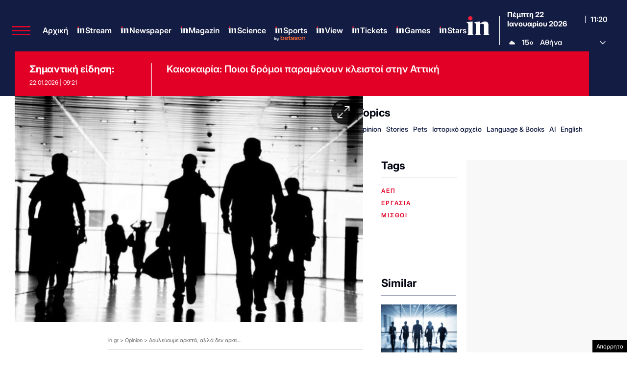

--- FILE ---
content_type: text/html; charset=UTF-8
request_url: https://www.in.gr/2024/03/28/apopsi/douleyoume-arketa-alla-den-arkei/
body_size: 74116
content:
<!DOCTYPE html><html lang="el"><head><meta charset="UTF-8"><title>Δουλεύουμε αρκετά, αλλά δεν αρκεί… | in.gr</title><meta name="viewport" content="width=device-width, initial-scale=1, viewport-fit=cover"><link rel="icon" href="https://www.in.gr/wp-content/themes/whsk_in.gr/common/imgs/icons/favicon.ico?v=1.4" type="image/x-icon" /><link rel="apple-touch-icon" sizes="180x180" href="/wp-content/themes/whsk_in.gr/common/imgs/icons/apple-icon-180x180.png"><link rel="icon" type="image/png" sizes="192x192"  href="/wp-content/themes/whsk_in.gr/common/imgs/icons/android-icon-192x192.png"><link rel="icon" type="image/png" sizes="96x96" href="/wp-content/themes/whsk_in.gr/common/imgs/icons/favicon-96x96.png"><meta name="msapplication-TileColor" content="#ffffff"><meta name="msapplication-TileImage" content="https://www.in.gr/wp-content/themes/whsk_in.gr/common/imgs/icons/ms-icon-144x144.png"><meta name="theme-color" content="#ffffff"><link rel="preconnect" href="https://www.in.gr"><link rel="preconnect" href="https://fonts.googleapis.com" crossorigin><link rel="preconnect" href="https://fonts.gstatic.com" crossorigin><link rel="preconnect" href="https://ajax.googleapis.com"><link rel="preconnect" href="https://code.jquery.com"><link rel="preconnect" href="https://www.google-analytics.com"><link rel="preconnect" href="https://securepubads.g.doubleclick.net"><link rel="preconnect" href="https://fundingchoicesmessages.google.com"><link rel="preconnect" href="https://pagead2.googlesyndication.com"><link rel="preconnect" href="https://tpc.googlesyndication.com"><link rel="preconnect" href="https://cdnjs.cloudflare.com"><link rel="preconnect" href="https://quantcast.mgr.consensu.org"><link rel="preconnect" href="https://secure.quantserve.com"><link rel="preconnect" href="https://vjs.zencdn.net"><link rel="preconnect" href="https://www.alteregomedia.org"><link rel="dns-prefetch" href="//www.in.gr"><link rel="dns-prefetch" href="//cdn.onesignal.com"><link rel="dns-prefetch" href="//static.adman.gr"><link rel="dns-prefetch" href="//code.jquery.com"><link rel="dns-prefetch" href="//cloudfront.net"><link rel="preload" as="script" href="https://code.jquery.com/jquery-3.6.3.min.js?ver=1.0"><link rel="preload" href="/wp-content/themes/whsk_in.gr/common/fonts/inter/Inter28pt-Regular.woff2" as="font" type="font/woff2" crossorigin="anonymous" /><link rel="preload" href="/wp-content/themes/whsk_in.gr/common/fonts/inter/Inter28pt-Medium.woff2" as="font" type="font/woff2" crossorigin="anonymous" /><link rel="preload" href="/wp-content/themes/whsk_in.gr/common/fonts/inter/Inter28pt-SemiBold.woff2" as="font" type="font/woff2" crossorigin="anonymous" /><link rel="preload" href="/wp-content/themes/whsk_in.gr/common/fonts/inter/Inter28pt-Bold.woff2" as="font" type="font/woff2" crossorigin="anonymous" /><link rel="preload" href="/wp-content/themes/whsk_in.gr/common/fonts/frank/FrankRuhlLibre-Black.woff2" as="font" type="font/woff2" crossorigin="anonymous" /><meta name="description" content="Προφανώς κάτι λάθος κάνουμε για να δουλεύουμε τις περισσότερες ώρες και να εισπράττουμε τις μικρότερες αμοιβές στην Ευρωπαϊκή Ενωση."/><link rel="canonical" href="https://www.in.gr/2024/03/28/apopsi/douleyoume-arketa-alla-den-arkei/" /><meta property="og:locale" content="el_GR" /><meta property="og:type" content="article" /><meta property="og:title" content="Δουλεύουμε αρκετά, αλλά δεν αρκεί… | in.gr" /><meta property="og:description" content="Προφανώς κάτι λάθος κάνουμε για να δουλεύουμε τις περισσότερες ώρες και να εισπράττουμε τις μικρότερες αμοιβές στην Ευρωπαϊκή Ενωση." /><meta property="og:url" content="https://www.in.gr/2024/03/28/apopsi/douleyoume-arketa-alla-den-arkei/" /><meta property="og:site_name" content="in.gr" /><meta property="article:publisher" content="https://www.facebook.com/www.in.gr/" /><meta property="article:tag" content="αεπ" /><meta property="article:tag" content="εργασία" /><meta property="article:tag" content="μισθοί" /><meta property="article:section" content="Opinion" /><meta property="article:published_time" content="2024-03-28T05:30:56+02:00" /><meta property="article:modified_time" content="2024-03-27T23:19:20+02:00" /><meta property="og:updated_time" content="2024-03-27T23:19:20+02:00" /><meta property="og:image" content="https://www.in.gr/wp-content/uploads/2024/03/ergazomenoi-2-620x350.jpg" /><meta property="og:image:secure_url" content="https://www.in.gr/wp-content/uploads/2024/03/ergazomenoi-2-620x350.jpg" /><meta property="og:image:width" content="620" /><meta property="og:image:height" content="350" /><meta name="twitter:card" content="summary_large_image" /><meta name="twitter:description" content="Προφανώς κάτι λάθος κάνουμε για να δουλεύουμε τις περισσότερες ώρες και να εισπράττουμε τις μικρότερες αμοιβές στην Ευρωπαϊκή Ενωση." /><meta name="twitter:title" content="Δουλεύουμε αρκετά, αλλά δεν αρκεί… | in.gr" /><meta name="twitter:site" content="@in_gr" /><meta name="twitter:image" content="https://www.in.gr/wp-content/uploads/2024/03/ergazomenoi-2-620x350.jpg" /><meta name="twitter:creator" content="@in_gr" /><meta name="robots" content="index, follow, max-image-preview:large, max-snippet:-1, max-video-preview:-1" /> <script type='text/javascript' src='https://code.jquery.com/jquery-3.6.3.min.js?ver=1.0'></script> <script type='text/javascript' src='https://www.in.gr/wp-content/cache/autoptimize/js/autoptimize_single_15065981497259d972918a646ab771e0.js?ver=2.0.8'></script> <link rel="alternate" type="application/json+oembed" href="https://www.in.gr/wp-json/oembed/1.0/embed?url=https%3A%2F%2Fwww.in.gr%2F2024%2F03%2F28%2Fapopsi%2Fdouleyoume-arketa-alla-den-arkei%2F" /><link rel="alternate" type="text/xml+oembed" href="https://www.in.gr/wp-json/oembed/1.0/embed?url=https%3A%2F%2Fwww.in.gr%2F2024%2F03%2F28%2Fapopsi%2Fdouleyoume-arketa-alla-den-arkei%2F&#038;format=xml" /><link fetchpriority="high" rel="preload" as="image" href="https://www.in.gr/wp-content/uploads/2024/03/ergazomenoi-2.jpg" imagesrcset="https://www.in.gr/wp-content/uploads/2024/03/ergazomenoi-2.jpg 800w, https://www.in.gr/wp-content/uploads/2024/03/ergazomenoi-2-113x85.jpg 113w, https://www.in.gr/wp-content/uploads/2024/03/ergazomenoi-2-600x450.jpg 600w, https://www.in.gr/wp-content/uploads/2024/03/ergazomenoi-2-768x576.jpg 768w" imagesizes="(max-width: 800px) 100vw, 800px" /><link rel="amphtml" href="https://www.in.gr/2024/03/28/apopsi/douleyoume-arketa-alla-den-arkei/amp/"> <script async src="https://fundingchoicesmessages.google.com/i/pub-3451081775397713?ers=1"></script><script>(function() {function signalGooglefcPresent() {if (!window.frames['googlefcPresent']) {if (document.body) {const iframe = document.createElement('iframe'); iframe.style = 'width: 0; height: 0; border: none; z-index: -1000; left: -1000px; top: -1000px;'; iframe.style.display = 'none'; iframe.name = 'googlefcPresent'; document.body.appendChild(iframe);} else {setTimeout(signalGooglefcPresent, 0);}}}signalGooglefcPresent();})();</script> <script>(function(){'use strict';function aa(a){var b=0;return function(){return b<a.length?{done:!1,value:a[b++]}:{done:!0}}}var ba=typeof Object.defineProperties=="function"?Object.defineProperty:function(a,b,c){if(a==Array.prototype||a==Object.prototype)return a;a[b]=c.value;return a};
function ca(a){a=["object"==typeof globalThis&&globalThis,a,"object"==typeof window&&window,"object"==typeof self&&self,"object"==typeof global&&global];for(var b=0;b<a.length;++b){var c=a[b];if(c&&c.Math==Math)return c}throw Error("Cannot find global object");}var da=ca(this);function l(a,b){if(b)a:{var c=da;a=a.split(".");for(var d=0;d<a.length-1;d++){var e=a[d];if(!(e in c))break a;c=c[e]}a=a[a.length-1];d=c[a];b=b(d);b!=d&&b!=null&&ba(c,a,{configurable:!0,writable:!0,value:b})}}
function ea(a){return a.raw=a}function n(a){var b=typeof Symbol!="undefined"&&Symbol.iterator&&a[Symbol.iterator];if(b)return b.call(a);if(typeof a.length=="number")return{next:aa(a)};throw Error(String(a)+" is not an iterable or ArrayLike");}function fa(a){for(var b,c=[];!(b=a.next()).done;)c.push(b.value);return c}var ha=typeof Object.create=="function"?Object.create:function(a){function b(){}b.prototype=a;return new b},p;
if(typeof Object.setPrototypeOf=="function")p=Object.setPrototypeOf;else{var q;a:{var ja={a:!0},ka={};try{ka.__proto__=ja;q=ka.a;break a}catch(a){}q=!1}p=q?function(a,b){a.__proto__=b;if(a.__proto__!==b)throw new TypeError(a+" is not extensible");return a}:null}var la=p;
function t(a,b){a.prototype=ha(b.prototype);a.prototype.constructor=a;if(la)la(a,b);else for(var c in b)if(c!="prototype")if(Object.defineProperties){var d=Object.getOwnPropertyDescriptor(b,c);d&&Object.defineProperty(a,c,d)}else a[c]=b[c];a.A=b.prototype}function ma(){for(var a=Number(this),b=[],c=a;c<arguments.length;c++)b[c-a]=arguments[c];return b}l("Object.is",function(a){return a?a:function(b,c){return b===c?b!==0||1/b===1/c:b!==b&&c!==c}});
l("Array.prototype.includes",function(a){return a?a:function(b,c){var d=this;d instanceof String&&(d=String(d));var e=d.length;c=c||0;for(c<0&&(c=Math.max(c+e,0));c<e;c++){var f=d[c];if(f===b||Object.is(f,b))return!0}return!1}});
l("String.prototype.includes",function(a){return a?a:function(b,c){if(this==null)throw new TypeError("The 'this' value for String.prototype.includes must not be null or undefined");if(b instanceof RegExp)throw new TypeError("First argument to String.prototype.includes must not be a regular expression");return this.indexOf(b,c||0)!==-1}});l("Number.MAX_SAFE_INTEGER",function(){return 9007199254740991});
l("Number.isFinite",function(a){return a?a:function(b){return typeof b!=="number"?!1:!isNaN(b)&&b!==Infinity&&b!==-Infinity}});l("Number.isInteger",function(a){return a?a:function(b){return Number.isFinite(b)?b===Math.floor(b):!1}});l("Number.isSafeInteger",function(a){return a?a:function(b){return Number.isInteger(b)&&Math.abs(b)<=Number.MAX_SAFE_INTEGER}});
l("Math.trunc",function(a){return a?a:function(b){b=Number(b);if(isNaN(b)||b===Infinity||b===-Infinity||b===0)return b;var c=Math.floor(Math.abs(b));return b<0?-c:c}});/*

 Copyright The Closure Library Authors.
 SPDX-License-Identifier: Apache-2.0
*/
var u=this||self;function v(a,b){a:{var c=["CLOSURE_FLAGS"];for(var d=u,e=0;e<c.length;e++)if(d=d[c[e]],d==null){c=null;break a}c=d}a=c&&c[a];return a!=null?a:b}function w(a){return a};function na(a){u.setTimeout(function(){throw a;},0)};var oa=v(610401301,!1),pa=v(188588736,!0),qa=v(645172343,v(1,!0));var x,ra=u.navigator;x=ra?ra.userAgentData||null:null;function z(a){return oa?x?x.brands.some(function(b){return(b=b.brand)&&b.indexOf(a)!=-1}):!1:!1}function A(a){var b;a:{if(b=u.navigator)if(b=b.userAgent)break a;b=""}return b.indexOf(a)!=-1};function B(){return oa?!!x&&x.brands.length>0:!1}function C(){return B()?z("Chromium"):(A("Chrome")||A("CriOS"))&&!(B()?0:A("Edge"))||A("Silk")};var sa=B()?!1:A("Trident")||A("MSIE");!A("Android")||C();C();A("Safari")&&(C()||(B()?0:A("Coast"))||(B()?0:A("Opera"))||(B()?0:A("Edge"))||(B()?z("Microsoft Edge"):A("Edg/"))||B()&&z("Opera"));var ta={},D=null;var ua=typeof Uint8Array!=="undefined",va=!sa&&typeof btoa==="function";var wa;function E(){return typeof BigInt==="function"};var F=typeof Symbol==="function"&&typeof Symbol()==="symbol";function xa(a){return typeof Symbol==="function"&&typeof Symbol()==="symbol"?Symbol():a}var G=xa(),ya=xa("2ex");var za=F?function(a,b){a[G]|=b}:function(a,b){a.g!==void 0?a.g|=b:Object.defineProperties(a,{g:{value:b,configurable:!0,writable:!0,enumerable:!1}})},H=F?function(a){return a[G]|0}:function(a){return a.g|0},I=F?function(a){return a[G]}:function(a){return a.g},J=F?function(a,b){a[G]=b}:function(a,b){a.g!==void 0?a.g=b:Object.defineProperties(a,{g:{value:b,configurable:!0,writable:!0,enumerable:!1}})};function Aa(a,b){J(b,(a|0)&-14591)}function Ba(a,b){J(b,(a|34)&-14557)};var K={},Ca={};function Da(a){return!(!a||typeof a!=="object"||a.g!==Ca)}function Ea(a){return a!==null&&typeof a==="object"&&!Array.isArray(a)&&a.constructor===Object}function L(a,b,c){if(!Array.isArray(a)||a.length)return!1;var d=H(a);if(d&1)return!0;if(!(b&&(Array.isArray(b)?b.includes(c):b.has(c))))return!1;J(a,d|1);return!0};var M=0,N=0;function Fa(a){var b=a>>>0;M=b;N=(a-b)/4294967296>>>0}function Ga(a){if(a<0){Fa(-a);var b=n(Ha(M,N));a=b.next().value;b=b.next().value;M=a>>>0;N=b>>>0}else Fa(a)}function Ia(a,b){b>>>=0;a>>>=0;if(b<=2097151)var c=""+(4294967296*b+a);else E()?c=""+(BigInt(b)<<BigInt(32)|BigInt(a)):(c=(a>>>24|b<<8)&16777215,b=b>>16&65535,a=(a&16777215)+c*6777216+b*6710656,c+=b*8147497,b*=2,a>=1E7&&(c+=a/1E7>>>0,a%=1E7),c>=1E7&&(b+=c/1E7>>>0,c%=1E7),c=b+Ja(c)+Ja(a));return c}
function Ja(a){a=String(a);return"0000000".slice(a.length)+a}function Ha(a,b){b=~b;a?a=~a+1:b+=1;return[a,b]};var Ka=/^-?([1-9][0-9]*|0)(\.[0-9]+)?$/;var O;function La(a,b){O=b;a=new a(b);O=void 0;return a}
function P(a,b,c){a==null&&(a=O);O=void 0;if(a==null){var d=96;c?(a=[c],d|=512):a=[];b&&(d=d&-16760833|(b&1023)<<14)}else{if(!Array.isArray(a))throw Error("narr");d=H(a);if(d&2048)throw Error("farr");if(d&64)return a;d|=64;if(c&&(d|=512,c!==a[0]))throw Error("mid");a:{c=a;var e=c.length;if(e){var f=e-1;if(Ea(c[f])){d|=256;b=f-(+!!(d&512)-1);if(b>=1024)throw Error("pvtlmt");d=d&-16760833|(b&1023)<<14;break a}}if(b){b=Math.max(b,e-(+!!(d&512)-1));if(b>1024)throw Error("spvt");d=d&-16760833|(b&1023)<<
14}}}J(a,d);return a};function Ma(a){switch(typeof a){case "number":return isFinite(a)?a:String(a);case "boolean":return a?1:0;case "object":if(a)if(Array.isArray(a)){if(L(a,void 0,0))return}else if(ua&&a!=null&&a instanceof Uint8Array){if(va){for(var b="",c=0,d=a.length-10240;c<d;)b+=String.fromCharCode.apply(null,a.subarray(c,c+=10240));b+=String.fromCharCode.apply(null,c?a.subarray(c):a);a=btoa(b)}else{b===void 0&&(b=0);if(!D){D={};c="ABCDEFGHIJKLMNOPQRSTUVWXYZabcdefghijklmnopqrstuvwxyz0123456789".split("");d=["+/=",
"+/","-_=","-_.","-_"];for(var e=0;e<5;e++){var f=c.concat(d[e].split(""));ta[e]=f;for(var g=0;g<f.length;g++){var h=f[g];D[h]===void 0&&(D[h]=g)}}}b=ta[b];c=Array(Math.floor(a.length/3));d=b[64]||"";for(e=f=0;f<a.length-2;f+=3){var k=a[f],m=a[f+1];h=a[f+2];g=b[k>>2];k=b[(k&3)<<4|m>>4];m=b[(m&15)<<2|h>>6];h=b[h&63];c[e++]=g+k+m+h}g=0;h=d;switch(a.length-f){case 2:g=a[f+1],h=b[(g&15)<<2]||d;case 1:a=a[f],c[e]=b[a>>2]+b[(a&3)<<4|g>>4]+h+d}a=c.join("")}return a}}return a};function Na(a,b,c){a=Array.prototype.slice.call(a);var d=a.length,e=b&256?a[d-1]:void 0;d+=e?-1:0;for(b=b&512?1:0;b<d;b++)a[b]=c(a[b]);if(e){b=a[b]={};for(var f in e)Object.prototype.hasOwnProperty.call(e,f)&&(b[f]=c(e[f]))}return a}function Oa(a,b,c,d,e){if(a!=null){if(Array.isArray(a))a=L(a,void 0,0)?void 0:e&&H(a)&2?a:Pa(a,b,c,d!==void 0,e);else if(Ea(a)){var f={},g;for(g in a)Object.prototype.hasOwnProperty.call(a,g)&&(f[g]=Oa(a[g],b,c,d,e));a=f}else a=b(a,d);return a}}
function Pa(a,b,c,d,e){var f=d||c?H(a):0;d=d?!!(f&32):void 0;a=Array.prototype.slice.call(a);for(var g=0;g<a.length;g++)a[g]=Oa(a[g],b,c,d,e);c&&c(f,a);return a}function Qa(a){return a.s===K?a.toJSON():Ma(a)};function Ra(a,b,c){c=c===void 0?Ba:c;if(a!=null){if(ua&&a instanceof Uint8Array)return b?a:new Uint8Array(a);if(Array.isArray(a)){var d=H(a);if(d&2)return a;b&&(b=d===0||!!(d&32)&&!(d&64||!(d&16)));return b?(J(a,(d|34)&-12293),a):Pa(a,Ra,d&4?Ba:c,!0,!0)}a.s===K&&(c=a.h,d=I(c),a=d&2?a:La(a.constructor,Sa(c,d,!0)));return a}}function Sa(a,b,c){var d=c||b&2?Ba:Aa,e=!!(b&32);a=Na(a,b,function(f){return Ra(f,e,d)});za(a,32|(c?2:0));return a};function Ta(a,b){a=a.h;return Ua(a,I(a),b)}function Va(a,b,c,d){b=d+(+!!(b&512)-1);if(!(b<0||b>=a.length||b>=c))return a[b]}
function Ua(a,b,c,d){if(c===-1)return null;var e=b>>14&1023||536870912;if(c>=e){if(b&256)return a[a.length-1][c]}else{var f=a.length;if(d&&b&256&&(d=a[f-1][c],d!=null)){if(Va(a,b,e,c)&&ya!=null){var g;a=(g=wa)!=null?g:wa={};g=a[ya]||0;g>=4||(a[ya]=g+1,g=Error(),g.__closure__error__context__984382||(g.__closure__error__context__984382={}),g.__closure__error__context__984382.severity="incident",na(g))}return d}return Va(a,b,e,c)}}
function Wa(a,b,c,d,e){var f=b>>14&1023||536870912;if(c>=f||e&&!qa){var g=b;if(b&256)e=a[a.length-1];else{if(d==null)return;e=a[f+(+!!(b&512)-1)]={};g|=256}e[c]=d;c<f&&(a[c+(+!!(b&512)-1)]=void 0);g!==b&&J(a,g)}else a[c+(+!!(b&512)-1)]=d,b&256&&(a=a[a.length-1],c in a&&delete a[c])}
function Xa(a,b){var c=Ya;var d=d===void 0?!1:d;var e=a.h;var f=I(e),g=Ua(e,f,b,d);if(g!=null&&typeof g==="object"&&g.s===K)c=g;else if(Array.isArray(g)){var h=H(g),k=h;k===0&&(k|=f&32);k|=f&2;k!==h&&J(g,k);c=new c(g)}else c=void 0;c!==g&&c!=null&&Wa(e,f,b,c,d);e=c;if(e==null)return e;a=a.h;f=I(a);f&2||(g=e,c=g.h,h=I(c),g=h&2?La(g.constructor,Sa(c,h,!1)):g,g!==e&&(e=g,Wa(a,f,b,e,d)));return e}function Za(a,b){a=Ta(a,b);return a==null||typeof a==="string"?a:void 0}
function $a(a,b){var c=c===void 0?0:c;a=Ta(a,b);if(a!=null)if(b=typeof a,b==="number"?Number.isFinite(a):b!=="string"?0:Ka.test(a))if(typeof a==="number"){if(a=Math.trunc(a),!Number.isSafeInteger(a)){Ga(a);b=M;var d=N;if(a=d&2147483648)b=~b+1>>>0,d=~d>>>0,b==0&&(d=d+1>>>0);b=d*4294967296+(b>>>0);a=a?-b:b}}else if(b=Math.trunc(Number(a)),Number.isSafeInteger(b))a=String(b);else{if(b=a.indexOf("."),b!==-1&&(a=a.substring(0,b)),!(a[0]==="-"?a.length<20||a.length===20&&Number(a.substring(0,7))>-922337:
a.length<19||a.length===19&&Number(a.substring(0,6))<922337)){if(a.length<16)Ga(Number(a));else if(E())a=BigInt(a),M=Number(a&BigInt(4294967295))>>>0,N=Number(a>>BigInt(32)&BigInt(4294967295));else{b=+(a[0]==="-");N=M=0;d=a.length;for(var e=b,f=(d-b)%6+b;f<=d;e=f,f+=6)e=Number(a.slice(e,f)),N*=1E6,M=M*1E6+e,M>=4294967296&&(N+=Math.trunc(M/4294967296),N>>>=0,M>>>=0);b&&(b=n(Ha(M,N)),a=b.next().value,b=b.next().value,M=a,N=b)}a=M;b=N;b&2147483648?E()?a=""+(BigInt(b|0)<<BigInt(32)|BigInt(a>>>0)):(b=
n(Ha(a,b)),a=b.next().value,b=b.next().value,a="-"+Ia(a,b)):a=Ia(a,b)}}else a=void 0;return a!=null?a:c}function R(a,b){var c=c===void 0?"":c;a=Za(a,b);return a!=null?a:c};var S;function T(a,b,c){this.h=P(a,b,c)}T.prototype.toJSON=function(){return ab(this)};T.prototype.s=K;T.prototype.toString=function(){try{return S=!0,ab(this).toString()}finally{S=!1}};
function ab(a){var b=S?a.h:Pa(a.h,Qa,void 0,void 0,!1);var c=!S;var d=pa?void 0:a.constructor.v;var e=I(c?a.h:b);if(a=b.length){var f=b[a-1],g=Ea(f);g?a--:f=void 0;e=+!!(e&512)-1;var h=b;if(g){b:{var k=f;var m={};g=!1;if(k)for(var r in k)if(Object.prototype.hasOwnProperty.call(k,r))if(isNaN(+r))m[r]=k[r];else{var y=k[r];Array.isArray(y)&&(L(y,d,+r)||Da(y)&&y.size===0)&&(y=null);y==null&&(g=!0);y!=null&&(m[r]=y)}if(g){for(var Q in m)break b;m=null}else m=k}k=m==null?f!=null:m!==f}for(var ia;a>0;a--){Q=
a-1;r=h[Q];Q-=e;if(!(r==null||L(r,d,Q)||Da(r)&&r.size===0))break;ia=!0}if(h!==b||k||ia){if(!c)h=Array.prototype.slice.call(h,0,a);else if(ia||k||m)h.length=a;m&&h.push(m)}b=h}return b};function bb(a){return function(b){if(b==null||b=="")b=new a;else{b=JSON.parse(b);if(!Array.isArray(b))throw Error("dnarr");za(b,32);b=La(a,b)}return b}};function cb(a){this.h=P(a)}t(cb,T);var db=bb(cb);var U;function V(a){this.g=a}V.prototype.toString=function(){return this.g+""};var eb={};function fb(a){if(U===void 0){var b=null;var c=u.trustedTypes;if(c&&c.createPolicy){try{b=c.createPolicy("goog#html",{createHTML:w,createScript:w,createScriptURL:w})}catch(d){u.console&&u.console.error(d.message)}U=b}else U=b}a=(b=U)?b.createScriptURL(a):a;return new V(a,eb)};/*

 SPDX-License-Identifier: Apache-2.0
*/
function gb(a){var b=ma.apply(1,arguments);if(b.length===0)return fb(a[0]);for(var c=a[0],d=0;d<b.length;d++)c+=encodeURIComponent(b[d])+a[d+1];return fb(c)};function hb(a,b){a.src=b instanceof V&&b.constructor===V?b.g:"type_error:TrustedResourceUrl";var c,d;(c=(b=(d=(c=(a.ownerDocument&&a.ownerDocument.defaultView||window).document).querySelector)==null?void 0:d.call(c,"script[nonce]"))?b.nonce||b.getAttribute("nonce")||"":"")&&a.setAttribute("nonce",c)};function ib(){return Math.floor(Math.random()*2147483648).toString(36)+Math.abs(Math.floor(Math.random()*2147483648)^Date.now()).toString(36)};function jb(a,b){b=String(b);a.contentType==="application/xhtml+xml"&&(b=b.toLowerCase());return a.createElement(b)}function kb(a){this.g=a||u.document||document};function lb(a){a=a===void 0?document:a;return a.createElement("script")};function mb(a,b,c,d,e,f){try{var g=a.g,h=lb(g);h.async=!0;hb(h,b);g.head.appendChild(h);h.addEventListener("load",function(){e();d&&g.head.removeChild(h)});h.addEventListener("error",function(){c>0?mb(a,b,c-1,d,e,f):(d&&g.head.removeChild(h),f())})}catch(k){f()}};var nb=u.atob("aHR0cHM6Ly93d3cuZ3N0YXRpYy5jb20vaW1hZ2VzL2ljb25zL21hdGVyaWFsL3N5c3RlbS8xeC93YXJuaW5nX2FtYmVyXzI0ZHAucG5n"),ob=u.atob("WW91IGFyZSBzZWVpbmcgdGhpcyBtZXNzYWdlIGJlY2F1c2UgYWQgb3Igc2NyaXB0IGJsb2NraW5nIHNvZnR3YXJlIGlzIGludGVyZmVyaW5nIHdpdGggdGhpcyBwYWdlLg=="),pb=u.atob("RGlzYWJsZSBhbnkgYWQgb3Igc2NyaXB0IGJsb2NraW5nIHNvZnR3YXJlLCB0aGVuIHJlbG9hZCB0aGlzIHBhZ2Uu");function qb(a,b,c){this.i=a;this.u=b;this.o=c;this.g=null;this.j=[];this.m=!1;this.l=new kb(this.i)}
function rb(a){if(a.i.body&&!a.m){var b=function(){sb(a);u.setTimeout(function(){tb(a,3)},50)};mb(a.l,a.u,2,!0,function(){u[a.o]||b()},b);a.m=!0}}
function sb(a){for(var b=W(1,5),c=0;c<b;c++){var d=X(a);a.i.body.appendChild(d);a.j.push(d)}b=X(a);b.style.bottom="0";b.style.left="0";b.style.position="fixed";b.style.width=W(100,110).toString()+"%";b.style.zIndex=W(2147483544,2147483644).toString();b.style.backgroundColor=ub(249,259,242,252,219,229);b.style.boxShadow="0 0 12px #888";b.style.color=ub(0,10,0,10,0,10);b.style.display="flex";b.style.justifyContent="center";b.style.fontFamily="Roboto, Arial";c=X(a);c.style.width=W(80,85).toString()+
"%";c.style.maxWidth=W(750,775).toString()+"px";c.style.margin="24px";c.style.display="flex";c.style.alignItems="flex-start";c.style.justifyContent="center";d=jb(a.l.g,"IMG");d.className=ib();d.src=nb;d.alt="Warning icon";d.style.height="24px";d.style.width="24px";d.style.paddingRight="16px";var e=X(a),f=X(a);f.style.fontWeight="bold";f.textContent=ob;var g=X(a);g.textContent=pb;Y(a,e,f);Y(a,e,g);Y(a,c,d);Y(a,c,e);Y(a,b,c);a.g=b;a.i.body.appendChild(a.g);b=W(1,5);for(c=0;c<b;c++)d=X(a),a.i.body.appendChild(d),
a.j.push(d)}function Y(a,b,c){for(var d=W(1,5),e=0;e<d;e++){var f=X(a);b.appendChild(f)}b.appendChild(c);c=W(1,5);for(d=0;d<c;d++)e=X(a),b.appendChild(e)}function W(a,b){return Math.floor(a+Math.random()*(b-a))}function ub(a,b,c,d,e,f){return"rgb("+W(Math.max(a,0),Math.min(b,255)).toString()+","+W(Math.max(c,0),Math.min(d,255)).toString()+","+W(Math.max(e,0),Math.min(f,255)).toString()+")"}function X(a){a=jb(a.l.g,"DIV");a.className=ib();return a}
function tb(a,b){b<=0||a.g!=null&&a.g.offsetHeight!==0&&a.g.offsetWidth!==0||(vb(a),sb(a),u.setTimeout(function(){tb(a,b-1)},50))}function vb(a){for(var b=n(a.j),c=b.next();!c.done;c=b.next())(c=c.value)&&c.parentNode&&c.parentNode.removeChild(c);a.j=[];(b=a.g)&&b.parentNode&&b.parentNode.removeChild(b);a.g=null};function wb(a,b,c,d,e){function f(k){document.body?g(document.body):k>0?u.setTimeout(function(){f(k-1)},e):b()}function g(k){k.appendChild(h);u.setTimeout(function(){h?(h.offsetHeight!==0&&h.offsetWidth!==0?b():a(),h.parentNode&&h.parentNode.removeChild(h)):a()},d)}var h=xb(c);f(3)}function xb(a){var b=document.createElement("div");b.className=a;b.style.width="1px";b.style.height="1px";b.style.position="absolute";b.style.left="-10000px";b.style.top="-10000px";b.style.zIndex="-10000";return b};function Ya(a){this.h=P(a)}t(Ya,T);function yb(a){this.h=P(a)}t(yb,T);var zb=bb(yb);function Ab(a){if(!a)return null;a=Za(a,4);var b;a===null||a===void 0?b=null:b=fb(a);return b};var Bb=ea([""]),Cb=ea([""]);function Db(a,b){this.m=a;this.o=new kb(a.document);this.g=b;this.j=R(this.g,1);this.u=Ab(Xa(this.g,2))||gb(Bb);this.i=!1;b=Ab(Xa(this.g,13))||gb(Cb);this.l=new qb(a.document,b,R(this.g,12))}Db.prototype.start=function(){Eb(this)};
function Eb(a){Fb(a);mb(a.o,a.u,3,!1,function(){a:{var b=a.j;var c=u.btoa(b);if(c=u[c]){try{var d=db(u.atob(c))}catch(e){b=!1;break a}b=b===Za(d,1)}else b=!1}b?Z(a,R(a.g,14)):(Z(a,R(a.g,8)),rb(a.l))},function(){wb(function(){Z(a,R(a.g,7));rb(a.l)},function(){return Z(a,R(a.g,6))},R(a.g,9),$a(a.g,10),$a(a.g,11))})}function Z(a,b){a.i||(a.i=!0,a=new a.m.XMLHttpRequest,a.open("GET",b,!0),a.send())}function Fb(a){var b=u.btoa(a.j);a.m[b]&&Z(a,R(a.g,5))};(function(a,b){u[a]=function(){var c=ma.apply(0,arguments);u[a]=function(){};b.call.apply(b,[null].concat(c instanceof Array?c:fa(n(c))))}})("__h82AlnkH6D91__",function(a){typeof window.atob==="function"&&(new Db(window,zb(window.atob(a)))).start()});}).call(this);

window.__h82AlnkH6D91__("[base64]/[base64]/[base64]/[base64]");</script>  <script async src="https://www.googletagmanager.com/gtag/js?id=G-DEMBT02RYF"></script> <script>window.dataLayer = window.dataLayer || [];
  function gtag(){dataLayer.push(arguments);}
  gtag('js', new Date());

  gtag('config', 'G-DEMBT02RYF'); // ORIGIN CODE</script> <script async src="https://www.googletagmanager.com/gtag/js?id=AW-17102137273"></script> <script>window.dataLayer = window.dataLayer || [];
  function gtag(){dataLayer.push(arguments);}
  gtag('js', new Date());

  gtag('config', 'AW-17102137273');</script> <script>!function (n) { "use strict"; function d(n, t) { var r = (65535 & n) + (65535 & t); return (n >> 16) + (t >> 16) + (r >> 16) << 16 | 65535 & r } function f(n, t, r, e, o, u) { return d((u = d(d(t, n), d(e, u))) << o | u >>> 32 - o, r) } function l(n, t, r, e, o, u, c) { return f(t & r | ~t & e, n, t, o, u, c) } function g(n, t, r, e, o, u, c) { return f(t & e | r & ~e, n, t, o, u, c) } function v(n, t, r, e, o, u, c) { return f(t ^ r ^ e, n, t, o, u, c) } function m(n, t, r, e, o, u, c) { return f(r ^ (t | ~e), n, t, o, u, c) } function c(n, t) { var r, e, o, u; n[t >> 5] |= 128 << t % 32, n[14 + (t + 64 >>> 9 << 4)] = t; for (var c = 1732584193, f = -271733879, i = -1732584194, a = 271733878, h = 0; h < n.length; h += 16)c = l(r = c, e = f, o = i, u = a, n[h], 7, -680876936), a = l(a, c, f, i, n[h + 1], 12, -389564586), i = l(i, a, c, f, n[h + 2], 17, 606105819), f = l(f, i, a, c, n[h + 3], 22, -1044525330), c = l(c, f, i, a, n[h + 4], 7, -176418897), a = l(a, c, f, i, n[h + 5], 12, 1200080426), i = l(i, a, c, f, n[h + 6], 17, -1473231341), f = l(f, i, a, c, n[h + 7], 22, -45705983), c = l(c, f, i, a, n[h + 8], 7, 1770035416), a = l(a, c, f, i, n[h + 9], 12, -1958414417), i = l(i, a, c, f, n[h + 10], 17, -42063), f = l(f, i, a, c, n[h + 11], 22, -1990404162), c = l(c, f, i, a, n[h + 12], 7, 1804603682), a = l(a, c, f, i, n[h + 13], 12, -40341101), i = l(i, a, c, f, n[h + 14], 17, -1502002290), c = g(c, f = l(f, i, a, c, n[h + 15], 22, 1236535329), i, a, n[h + 1], 5, -165796510), a = g(a, c, f, i, n[h + 6], 9, -1069501632), i = g(i, a, c, f, n[h + 11], 14, 643717713), f = g(f, i, a, c, n[h], 20, -373897302), c = g(c, f, i, a, n[h + 5], 5, -701558691), a = g(a, c, f, i, n[h + 10], 9, 38016083), i = g(i, a, c, f, n[h + 15], 14, -660478335), f = g(f, i, a, c, n[h + 4], 20, -405537848), c = g(c, f, i, a, n[h + 9], 5, 568446438), a = g(a, c, f, i, n[h + 14], 9, -1019803690), i = g(i, a, c, f, n[h + 3], 14, -187363961), f = g(f, i, a, c, n[h + 8], 20, 1163531501), c = g(c, f, i, a, n[h + 13], 5, -1444681467), a = g(a, c, f, i, n[h + 2], 9, -51403784), i = g(i, a, c, f, n[h + 7], 14, 1735328473), c = v(c, f = g(f, i, a, c, n[h + 12], 20, -1926607734), i, a, n[h + 5], 4, -378558), a = v(a, c, f, i, n[h + 8], 11, -2022574463), i = v(i, a, c, f, n[h + 11], 16, 1839030562), f = v(f, i, a, c, n[h + 14], 23, -35309556), c = v(c, f, i, a, n[h + 1], 4, -1530992060), a = v(a, c, f, i, n[h + 4], 11, 1272893353), i = v(i, a, c, f, n[h + 7], 16, -155497632), f = v(f, i, a, c, n[h + 10], 23, -1094730640), c = v(c, f, i, a, n[h + 13], 4, 681279174), a = v(a, c, f, i, n[h], 11, -358537222), i = v(i, a, c, f, n[h + 3], 16, -722521979), f = v(f, i, a, c, n[h + 6], 23, 76029189), c = v(c, f, i, a, n[h + 9], 4, -640364487), a = v(a, c, f, i, n[h + 12], 11, -421815835), i = v(i, a, c, f, n[h + 15], 16, 530742520), c = m(c, f = v(f, i, a, c, n[h + 2], 23, -995338651), i, a, n[h], 6, -198630844), a = m(a, c, f, i, n[h + 7], 10, 1126891415), i = m(i, a, c, f, n[h + 14], 15, -1416354905), f = m(f, i, a, c, n[h + 5], 21, -57434055), c = m(c, f, i, a, n[h + 12], 6, 1700485571), a = m(a, c, f, i, n[h + 3], 10, -1894986606), i = m(i, a, c, f, n[h + 10], 15, -1051523), f = m(f, i, a, c, n[h + 1], 21, -2054922799), c = m(c, f, i, a, n[h + 8], 6, 1873313359), a = m(a, c, f, i, n[h + 15], 10, -30611744), i = m(i, a, c, f, n[h + 6], 15, -1560198380), f = m(f, i, a, c, n[h + 13], 21, 1309151649), c = m(c, f, i, a, n[h + 4], 6, -145523070), a = m(a, c, f, i, n[h + 11], 10, -1120210379), i = m(i, a, c, f, n[h + 2], 15, 718787259), f = m(f, i, a, c, n[h + 9], 21, -343485551), c = d(c, r), f = d(f, e), i = d(i, o), a = d(a, u); return [c, f, i, a] } function i(n) { for (var t = "", r = 32 * n.length, e = 0; e < r; e += 8)t += String.fromCharCode(n[e >> 5] >>> e % 32 & 255); return t } function a(n) { var t = []; for (t[(n.length >> 2) - 1] = void 0, e = 0; e < t.length; e += 1)t[e] = 0; for (var r = 8 * n.length, e = 0; e < r; e += 8)t[e >> 5] |= (255 & n.charCodeAt(e / 8)) << e % 32; return t } function e(n) { for (var t, r = "0123456789abcdef", e = "", o = 0; o < n.length; o += 1)t = n.charCodeAt(o), e += r.charAt(t >>> 4 & 15) + r.charAt(15 & t); return e } function r(n) { return unescape(encodeURIComponent(n)) } function o(n) { return i(c(a(n = r(n)), 8 * n.length)) } function u(n, t) { return function (n, t) { var r, e = a(n), o = [], u = []; for (o[15] = u[15] = void 0, 16 < e.length && (e = c(e, 8 * n.length)), r = 0; r < 16; r += 1)o[r] = 909522486 ^ e[r], u[r] = 1549556828 ^ e[r]; return t = c(o.concat(a(t)), 512 + 8 * t.length), i(c(u.concat(t), 640)) }(r(n), r(t)) } function t(n, t, r) { return t ? r ? u(t, n) : e(u(t, n)) : r ? o(n) : e(o(n)) } "function" == typeof define && define.amd ? define(function () { return t }) : "object" == typeof module && module.exports ? module.exports = t : n.md5 = t }(this);
//# sourceMappingURL=md5.min.js.map

function uuidv4() {
    return ([1e7] + -1e3 + -4e3 + -8e3 + -1e11).replace(/[018]/g, c =>
        (c ^ crypto.getRandomValues(new Uint8Array(1))[0] & 15 >> c / 4).toString(16)
    );
}

function setPPIDCookie() {
    document.cookie = "_ppid=" + md5(uuidv4()) + ";path=/";
}

function clearPPIDCookie() {
    document.cookie = "_ppid=;path=/;expires=Thu, 01 Jan 1970 00:00:01 GMT";
}

function getPPIDCookie() {
    let name = "_ppid=";
    let ca = document.cookie.split(';');
    for (let i = 0; i < ca.length; i++) {
        let c = ca[i].trim();
        if (c.indexOf(name) == 0) {
            return c.substring(name.length, c.length);
        }
    }
    return "";
}

function quantcastTrackEvent(eventName) {
    let ppid = getPPIDCookie();
    if (ppid === "") {
        setPPIDCookie();
    }
    if (typeof __qc !== 'undefined') {
        __qc.event({
            type: 'custom',
            eventType: eventName
        });
    }
}

// Wait for TCF API to load
let tcfCheckInterval = setInterval(() => {
    if (typeof window.__tcfapi !== 'undefined') {
        clearInterval(tcfCheckInterval); // Stop checking once __tcfapi is available

        window.__tcfapi('addEventListener', 2, function(tcData, success) {
            if (success && (tcData.eventStatus === 'useractioncomplete' || tcData.eventStatus === 'tcloaded')) {
                const hasPurposeOneConsent = tcData.purpose.consents['1']; // Purpose 1: Storage & Access
                
                if (hasPurposeOneConsent) {
                    console.log("Consent given for Purpose 1 - Setting PPID");
                    quantcastTrackEvent('Personalized Ad Consent Given');
                } else {
                    console.log("No consent for Purpose 1 - Clearing PPID");
                    clearPPIDCookie();
                }
            }
        });
    }
}, 500); // Check every 500ms

// Stop checking after 5 seconds
setTimeout(() => clearInterval(tcfCheckInterval), 5000);</script>  <script>window.skinSize = 'small';
    var w = window.innerWidth || document.documentElement.clientWidth || document.body.clientWidth;
    if (w > 1000) {
        window.skinSize = 'large';
    }
    if (w <= 668) {
        var platform = 'mobile';
    } else {
        var platform = 'desktop';
    }

    // function display320() {
    //     googletag.cmd.push(function() {
    //         googletag.display('320x50_bottom')
    //     });
    //     display320 = function() {}
    // }   

    
    function ways() {
        const f = $(".das-mmiddle");
        const d = $("#das-mmiddle-wp");
        var waypoint = new Waypoint({
            element: d[0],
            handler: function(n) {
                "up" === n ? f.addClass('ups') : "down" === n && f.removeClass('ups');
            },
            offset: function() {
                return window.innerHeight
            }
        })
    }

    function displaym2() {
        googletag.cmd.push(function() {
        googletag.display('300x250_m2');
        });
        displaym2 = function() {}; // overwrite so it only runs once
    }
    function lazym2() {
        var d = $("#300x250_m2");
        if (d.length) {
        new Waypoint({
        element: d[0],
        handler: function() {
        displaym2();
        },
        offset: function() {
        return window.innerHeight + 50;
        }
        });
        }
    }

//     function ways1() {
//     //    d = $("#320x50_bottom");
//     //    d = $("#textlink_1");
//         d = $("#das-bottom");
//        var waypoint = new Waypoint({
//            element: d[0],
//            handler: function(n) {
//                display320()
//            },
//            offset: function() {
//                return window.innerHeight
//            }
//        })
//    }
// $(document).ready(function () {ways1();})</script> <script>function loadAdScript() {
    var script = document.createElement('script');
    script.src = 'https://securepubads.g.doubleclick.net/tag/js/gpt.js';
    script.async = true;
    document.head.appendChild(script);
  }

  if ('requestIdleCallback' in window) {
    requestIdleCallback(loadAdScript);
  } else {
    // Fallback if requestIdleCallback isn't supported
    window.addEventListener('load', function () {
      setTimeout(loadAdScript, 500); // 0.56 seconds delay
    });
  }</script> <script>var googletag = googletag || {};
    googletag.cmd = googletag.cmd || [];</script> <script defer src="https://www.alteregomedia.org/files/js/gtags.js?v=1"></script> <script>var plink = "https://www.in.gr/2024/03/28/apopsi/douleyoume-arketa-alla-den-arkei";
            var title = 'Δουλεύουμε αρκετά, αλλά δεν αρκεί…';
    var summary = 'Προφανώς κάτι λάθος κάνουμε για να δουλεύουμε τις περισσότερες ώρες και να εισπράττουμε τις μικρότερες αμοιβές στην Ευρωπαϊκή Ενωση.';
        var text = 'Από μόνο του ως μέγεθος τρομάζει. Σύμφωνα με τα στοιχεία της Ελληνικής Στατιστικής Αρχής, οι συνολικές ώρες εργασίας στην ελληνική οικονομία το 2023 διαμορφώθηκαν σε 9,7 δισεκατομμύρια. Τόσο δουλέψαμε σε ένα έτος. Μάλιστα, σε σύγκριση με το 2022 οι συνολικές ώρες εργασίας αυξήθηκαν κατά 1,7%. Πολύ πιο τρομακτική ωστόσο σε προσωπικό επίπεδο είναι η κατανομή τους, σύμφωνα με την Eurostat. Οι ώρες εργασίας ανά απασχολούμενο στην Ελλάδα το 2023 ξεπέρασαν οριακά τις 2.000! Βρισκόμαστε σχεδόν στην κορυφή των ωρών απασχόλησης, πίσω μόνο από τους Πολωνούς (2.019), πολύ πάνω από όλη την Ανατολική Ευρώπη. Περίπου 170 ώρες πάνω από τους αδελφούς Κύπριους, πάνω από 500 ώρες διαφορά από τους Γάλλους. Το εντυπωσιακό είναι ότι μόνο κατ’ ευφημισμόν αποδεικνύουν την εργατικότητά τους οι Γερμανοί, καθώς βρίσκονται στον «πάτο» της Ευρώπης με μόλις 1.342 ώρες ετήσιας εργασίας, ενώ λίγο πιο πάνω συναντάμε τους Δανούς και τους Ολλανδούς. Αντίστροφα ανάλογη είναι ωστόσο η κατανομή των αμοιβών. Για την ακρίβεια, του κατά κεφαλήν ακαθάριστου εθνικού προϊόντος, όπως το μετράει επίσης η Eurostat. Στην Ελλάδα το μέσο κατά κεφαλήν ΑΕΠ, το 2023, παρέμεινε στην προτελευταία θέση της Ευρωπαϊκής Ενωσης. Δεύτερη από το τέλος ανάμεσα στις 27 χώρες. Μόνο τη Βουλγαρία ξεπερνάμε για μία ακόμα χρονιά. Από πάνω μας σταθερά όλο το ανατολικό μπλοκ και πολύ υψηλά προφανώς στις πρώτες θέσεις της κατάταξης τόσο η Γερμανία, όσο και η Ολλανδία και η Δανία, των οποίων οι εργαζόμενοι δουλεύουν ετησίως τις λιγότερες ώρες. Προφανώς κάτι λάθος κάνουμε για να δουλεύουμε τις περισσότερες ώρες και να εισπράττουμε τις μικρότερες αμοιβές στην Ευρωπαϊκή Ενωση. Το σίγουρο είναι ότι ξεχνάμε πού ζούμε, πού συμβαίνουν όλα αυτά. Οτι η χώρα μας, το ελληνικό κράτος, χρεοκόπησε πριν από 14 χρόνια, χάνοντας πάνω από το 25% του τότε κατά κεφαλήν ΑΕΠ και βέβαια η διαφορά έγινε μεγαλύτερη καθώς όλη η υπόλοιπη Ευρώπη αναπτυσσόταν εκείνο το διάστημα, αυξάνοντας τις αμοιβές τους.googletag.cmd.push(function() { googletag.display("300x250_m1"); });googletag.cmd.push(function() {googletag.display("300x250_middle_1")}) Για κάποιον περίεργο λόγο, ξεχνάμε αυτό το καθοριστικό γεγονός. Συμπεριφερόμαστε, συμπεριλαμβανομένης και της κυβέρνησης, σαν μια χώρα που βαδίζει αμέριμνη σε μια κανονικότητα, που όμως δεν υφίσταται ακόμα. Μπερδεύουμε τη λήξη των εκτάκτων συνθηκών που επικράτησαν την προηγούμενη δεκαετία και μας οδήγησαν στο χείλος της εξόδου από το ευρώ, με την περίοδο της λήξης συναγερμού που ακολούθησε. Στη φάση που βρισκόμαστε, κανονικά, θα έπρεπε ως λαός ενωμένος και με σκυμμένο το κεφάλι να συνεχίζουμε τη δουλειά προκειμένου να χτισθούν δομές και εισοδήματα σε νέες υγιείς παραγωγικές επιχειρήσεις. Να κάνουμε δηλαδή αυτό που δεν κάναμε την περίοδο της αλληλοφαγωμάρας των πρώτων ετών των Μνημονίων. Θα έπρεπε επιπλέον να δουλεύουμε προκειμένου να επιστρέψουν πιο ισχυροί θεσμοί που υπολειτούργησαν για πολλά χρόνια λόγω των έκτακτων συνθηκών που επικράτησαν. Να δούμε ξανά συνήθειες και εθιμικού δικαίου διαδικασίες που πάγωσαν για πολλά χρόνια, αλλά πριν από τη χρεοκοπία δημιουργούσαν το απαραίτητο δίχτυ ασφάλειας της ευζωίας στη χώρα. Αντ’ αυτών και πριν η χώρα πλησιάσει έστω από πλευράς κατά κεφαλήν εισοδήματος στη θέση που ήταν πριν από τη χρεοκοπία, εμείς αναζητούμε γρήγορες λύσεις. Τουλάχιστον στη φάση αυτή, δεν μπορεί να μας πει κανείς ότι δεν δουλεύουμε αρκετά. Premium έκδοση «ΤΑ ΝΕΑ»';
        var tags = 'αεπ εργασία μισθοί';
            try {setas()} catch (e) {var lineitemids = ''; var adserver = ''}
    googletag.cmd.push(function() {
        var mtoph=50;
        var header_mapping = googletag.sizeMapping().addSize([0, 0], []).addSize([670, 200], [[1000,250],[970, 250], [970, 90], [728, 90]]).build();
        var right_mapping = googletag.sizeMapping().addSize([0, 0], []).addSize([875, 200], [[300, 250], [300, 450], [300, 600]]).build();
        var over_mapping = googletag.sizeMapping().addSize([0, 0], []).addSize([669, 200], [1, 1]).build();
        var textlink_mapping = googletag.sizeMapping().addSize([0, 0], []).addSize([600, 200], ['fluid',[520, 40],[300, 250]]).build();
        var mapping_320 = googletag.sizeMapping().addSize([0, 0], [1, 1]).addSize([668, 0], []).build();
        var middle_mapping = googletag.sizeMapping().addSize([0, 0], []).addSize([300, 250], [[300, 250]]).addSize([300, 500], [[300, 600], [300, 250]]).addSize([668, 0], []).build();
        var bottom_mapping = googletag.sizeMapping().addSize([0, 0], []).addSize([300, 250], ['fluid',[320, 50], [300, 250], [300, 450]]).addSize([300, 500], ['fluid',[320, 50], [300, 250], [300, 450], [300, 600]]).addSize([668, 0], []).build();
        var bottom_mapping_new = googletag.sizeMapping().addSize([0, 0], [320, 50]).addSize([670, 200], []).build();
        googletag.defineSlot('/28509845/in_group/in_inside_mobile_bottom_anchor', [320, 50], '320x50_bottom_sticky').defineSizeMapping(bottom_mapping_new).addService(googletag.pubads());
        googletag.defineSlot('/28509845/in_group/in_Inside_320x50_top', [1, 1], '320x50_top').defineSizeMapping(mapping_320).addService(googletag.pubads());
        googletag.defineSlot('/28509845/in_group/in_Mobile_300x250_middle', [[300, 600], [300, 250]], '300x250_middle_1').defineSizeMapping(middle_mapping).addService(googletag.pubads());
        googletag.defineSlot('/28509845/in_group/in_Mobile_300x250_middle_2', [[300, 250], [300, 600]], '300x250_middle_2').defineSizeMapping(middle_mapping).addService(googletag.pubads());      
        googletag.defineSlot('/28509845/in_group/in_Mobile_300x250_middle_3', [[300, 250], [300, 600]], '300x250_middle_3').defineSizeMapping(middle_mapping).addService(googletag.pubads());
        googletag.defineSlot('/28509845/in_group/in_Inside_320x50_bottom', [[320, 50], [300, 250], 'fluid', [300, 450], [300, 600]], '320x50_bottom').defineSizeMapping(bottom_mapping).addService(googletag.pubads());
        googletag.defineSlot('/28509845/in_group/in_1x1_over', [1, 1], '1x1_over').defineSizeMapping(over_mapping).addService(googletag.pubads());
        var islot = googletag.defineOutOfPageSlot('/28509845/in_group/in_interstitial', googletag.enums.OutOfPageFormat.INTERSTITIAL);
        if (islot) {islot.addService(googletag.pubads());}        
        // googletag.defineSlot('/28509845/in_group/in_inside_970x90_top', [[970, 250], [970, 90], [728, 90], [1000, 250]], '970x90_top').defineSizeMapping(header_mapping).addService(googletag.pubads());
                googletag.defineSlot('/28509845/in_group/in_inside_300x250_r1', [[300, 250], [300, 450], [300, 600]], '300x250_r1').defineSizeMapping(right_mapping).addService(googletag.pubads());
                        googletag.defineSlot('/28509845/in_group/in_inside_300x250_r2', [[300, 250], [300, 450], [300, 600]], '300x250_r2').defineSizeMapping(right_mapping).addService(googletag.pubads());
        googletag.defineSlot('/28509845/in_group/in_inside_300x250_r3', [[300, 250], [300, 450], [300, 600]], '300x250_r3').defineSizeMapping(right_mapping).addService(googletag.pubads());
        googletag.defineSlot('/28509845/in_group/in_inside_300x250_m1', ['fluid',[300, 250], [520, 40]], '300x250_m1').defineSizeMapping(textlink_mapping).addService(googletag.pubads());
        googletag.defineSlot('/28509845/in_group/in_inside_300x250_m2', ['fluid',[300, 250], [520, 40]], '300x250_m2').defineSizeMapping(textlink_mapping).addService(googletag.pubads());
        googletag.defineSlot('/28509845/in_group/in_inside_textlink_1', [[300, 450], 'fluid', [300, 250], [520, 40]], 'textlink_1').defineSizeMapping(textlink_mapping).addService(googletag.pubads());
                googletag.pubads().setTargeting('AdServer', adserver);
                googletag.pubads().setTargeting('Item_Id', '202948788');
                        googletag.pubads().setTargeting('Category', 'apopsi');
              
                googletag.pubads().setTargeting('SubCategory', '');
                        googletag.pubads().setTargeting('Tags', ['αεπ','εργασία','μισθοί']);
                googletag.pubads().setTargeting('Skin', skinSize);
        googletag.pubads().setTargeting('Platform', platform);
                        googletag.pubads().setTargeting('Length', 'medium');
      
        
        // googletag.pubads().collapseEmptyDivs(true);

        googletag.pubads().enableVideoAds();
        googletag.pubads().addEventListener('slotRenderEnded', function(event) {
//         if(event.slot.getSlotElementId() === '1x1_out' && !event.isEmpty && event.size[0] < 2000 && event.size[0] >= 1200){ document.querySelector('body').classList.add('fxskin', 'skind'); }
//         if(event.slot.getSlotElementId() === '1x1_out' && !event.isEmpty && event.size[0] === 2000){ document.querySelector('body').classList.add('fxskinb', 'skind'); }
        // if (event.slot.getSlotElementId() === '300x250_middle') {ways();}
        if (event.slot.getSlotElementId() === '320x50_bottom_sticky') {if (!event.isEmpty) {$(".googlefc").css({ "left": "0", "right": "auto" })}};
        if(event.slot.getSlotElementId() === '320x50_top' && !event.isEmpty && event.size[1] >= 51 ){mtoph=100}
        if (event.slot.getSlotElementId() === '300x250_r1' || event.slot.getSlotElementId() === '300x250_middle_1' || event.slot.getSlotElementId() === '300x250_middle_home') 
        {if (!event.isEmpty && lineitemids.includes(event.lineItemId, 0) || !event.isEmpty && orderids.includes(event.campaignId, 0)) {pgm300();}};
        // if (event.slot.getSlotElementId() === '300x250_middle_home_2') {if (!event.isEmpty && lineitemids.includes(event.lineItemId, 0) || !event.isEmpty && orderids.includes(event.campaignId, 0)) {pgm300a("300x250_middle_home_2");}};
        if (event.slot.getSlotElementId() === '300x250_middle_2') {if (!event.isEmpty && lineitemids.includes(event.lineItemId, 0) || !event.isEmpty && orderids.includes(event.campaignId, 0)) {pgm300a("300x250_middle_2");}};
        if (event.slot.getSlotElementId() === '300x250_middle_3') {if (!event.isEmpty && lineitemids.includes(event.lineItemId, 0) || !event.isEmpty && orderids.includes(event.campaignId, 0)) {pgm300a("300x250_middle_3");}};
        if (event.slot.getSlotElementId() === '320x50_bottom') {if (!event.isEmpty && lineitemids.includes(event.lineItemId, 0) || !event.isEmpty && orderids.includes(event.campaignId, 0)) {pgm300a("320x50_bottom");}};
        if (event.slot.getSlotElementId() === '320x50_bottom_2') {if (!event.isEmpty && lineitemids.includes(event.lineItemId, 0) || !event.isEmpty && orderids.includes(event.campaignId, 0)) {pgm300a("320x50_bottom_2");}};        
        if (event.slot.getSlotElementId() === '320x50_top')  {if (!event.isEmpty && mlineitemids.includes(event.lineItemId, 0) || !event.isEmpty && morderids.includes(event.campaignId, 0)) {pgm320(mtoph);}}
        // if (event.slot.getSlotElementId() === '970x90_top')  {if (!event.isEmpty && xlineitemids.includes(event.lineItemId, 0) || !event.isEmpty && xorderids.includes(event.campaignId, 0)) {pgm970();}}
      
        // if(event.slot.getSlotElementId() === "970x90_top" && !event.isEmpty) {
        //   const dasplaceholder =  document.querySelector('.wrap-das-placeholder');
        //   const promoted__articles = document.querySelector('#promoted__articles');
        //   dasplaceholder.style.backgroundColor = '#F3F3F3';
        // //   promoted__articles.style.display = 'none';
        // //   dasplaceholder.style.paddingTop = '30px';
        // //   dasplaceholder.style.paddingBottom = '30px';
        // }
          
        });
      
        googletag.pubads().setCentering(true);
        var ppid = getPPIDCookie();
        if (ppid != "") {
            googletag.pubads().setPublisherProvidedId(ppid);
        }
        googletag.enableServices();
        googletag.display(islot);
    });

    var invideoslot = '/28509845/in_group/in_640vast';
    var randomNumber=Math.floor(10000000000 + Math.random() * 90000000000);
        var optionsString = 'Category=apopsi&SubCategory=&Item_Id=202948788&Tags=αεπ,εργασία,μισθοί&Length=medium&Skin=' + skinSize + '&Platform=' + platform+ '&AdServer=' + adserver;
    var optionsUri = 'https://pubads.g.doubleclick.net/gampad/ads?sz=640x480%7C400x300&ad_type=audio_video&iu='+ invideoslot+'&impl=s&gdfp_req=1&vpmute=1&plcmt=2&vpos=preroll&env=vp&output=vast&unviewed_position_start=1&url='+ encodeURIComponent(plink) +'&description_url='+ encodeURIComponent(plink) +'&correlator='+ randomNumber +'&ciu_szs=640x360&cust_params=' + encodeURIComponent(optionsString);
    
    var options = {
        id: 'content_video',
        adTagUrl: optionsUri
    };</script> <link rel="preconnect" href="https://tags.crwdcntrl.net"><link rel="preconnect" href="https://bcp.crwdcntrl.net"><link rel="preconnect" href="https://c.ltmsphrcl.net"><link rel="dns-prefetch" href="https://tags.crwdcntrl.net"><link rel="dns-prefetch" href="https://bcp.crwdcntrl.net"><link rel="dns-prefetch" href="https://c.ltmsphrcl.net"> <script>! function() {
      window.googletag = window.googletag || {};
      window.googletag.cmd = window.googletag.cmd || [];
      var audTargetingKey = 'lotame';
      var panoramaIdTargetingKey = 'lpanoramaid';
      var lotameClientId = '17926';
      var audLocalStorageKey = 'lotame_' + lotameClientId + '_auds';

      // Immediately load audiences and Panorama ID from local storage
      try {
        var storedAuds = window.localStorage.getItem(audLocalStorageKey) || '';
        if (storedAuds) {
          googletag.cmd.push(function() {
            window.googletag.pubads().setTargeting(audTargetingKey, storedAuds.split(','));
          });
        }

        var localStoragePanoramaID = window.localStorage.getItem('panoramaId') || '';
        if (localStoragePanoramaID) {
          googletag.cmd.push(function() {
              window.googletag.pubads().setTargeting(panoramaIdTargetingKey, localStoragePanoramaID);
          });
        }
      } catch(e) {
      }

      // Callback when targeting audience is ready to push latest audience data
      var audienceReadyCallback = function (profile) {

        // Get audiences as an array
        var lotameAudiences = profile.getAudiences() || [];

        // Set the new target audiences for call to Google
        googletag.cmd.push(function() {
          window.googletag.pubads().setTargeting(audTargetingKey, lotameAudiences);
        });

        // Get the PanoramaID to set at Google
        var lotamePanoramaID = profile.getPanorama().getId() || '';
        if (lotamePanoramaID) {
          googletag.cmd.push(function() {
            window.googletag.pubads().setTargeting(panoramaIdTargetingKey, lotamePanoramaID);
          });
        }
      };

      // Lotame Config
      var lotameTagInput = {
        data: {
          behaviors: {
          int: ["Category: apopsi","Category: apopsi :: Subcategory: "]          },          
        },
        config: {
          audienceLocalStorage: audLocalStorageKey,
          onProfileReady: audienceReadyCallback
        }
      };

      // Lotame initialization
      var lotameConfig = lotameTagInput.config || {};
      var namespace = window['lotame_' + lotameClientId] = {};
      namespace.config = lotameConfig;
      namespace.data = lotameTagInput.data || {};
      namespace.cmd = namespace.cmd || [];
    } ();</script> <script async src="https://tags.crwdcntrl.net/lt/c/17926/lt.min.js"></script> <script type="text/javascript">(function() {
      /** CONFIGURATION START **/
      var _sf_async_config = window._sf_async_config = (window._sf_async_config || {});
      _sf_async_config.uid = 66944;
      _sf_async_config.domain = 'in.gr';
      _sf_async_config.flickerControl = false;
      _sf_async_config.useCanonical = true;
      _sf_async_config.useCanonicalDomain = true;
      _sf_async_config.sections = 'Opinion'; // CHANGE THIS TO YOUR SECTION NAME(s)
      _sf_async_config.authors = ''; // CHANGE THIS TO YOUR AUTHOR NAME(s)
      /** CONFIGURATION END **/
      function loadChartbeat() {
          var e = document.createElement('script');
          var n = document.getElementsByTagName('script')[0];
          e.type = 'text/javascript';
          e.async = true;
          e.src = '//static.chartbeat.com/js/chartbeat.js';;
          n.parentNode.insertBefore(e, n);
      }
      loadChartbeat();
    })();</script> <script async src="//static.chartbeat.com/js/chartbeat_mab.js"></script> <script async id="ebx" src="//applets.ebxcdn.com/ebx.js"></script> <script>function loadATMScript() {
      const script = document.createElement('script');
      script.src = "https://t.atmng.io/adweb/LnBe3a4_S.prod.js";
      script.async = true;
      script.onload = () => console.log("ATMNG script loaded successfully.");
      document.head.appendChild(script);
    }

    function onFirstScrollATM() {
      window.removeEventListener('scroll', onFirstScrollATM);
      setTimeout(() => {
        console.log("User scrolled. Injecting ATMNG script...");
        loadATMScript();
      }, 500);
    }

    window.addEventListener('scroll', onFirstScrollATM, { passive: true, once: true });</script> <style>.article-wrapper{width:100%;height:auto;position:relative;max-width:860px;}
  .frame_640x360{width:100%;position:absolute;z-index:10000;-webkit-transform:scale(1);-webkit-transform-origin:0 -20px;-moz-transform:scale(1);-moz-transform-origin:0 5px!important;-o-transform:scale(1);-o-transform-origin:0 0;transform:scale(1);transform-origin:0 -20px;}
  .frame_640x360_small{-webkit-transform-origin:0 -50px;-moz-transform-origin:0 -92px!important;-o-transform-origin:0 0;transform-origin:0 -50px;position:absolute;z-index:10000;}
  #ind-vid{margin-top:20px}</style> <script>function loadOCMScript() {
    const script = document.createElement('script');
    script.src = "//cdn.orangeclickmedia.com/tech/in.gr_storyteller/ocm.js";
    script.async = true;
    script.onload = () => console.log("OCM script loaded successfully.");
    document.head.appendChild(script);
  }

  function onFirstScroll() {
    setTimeout(() => {
      console.log("User scrolled. Injecting OCM script...");
      loadOCMScript();
    }, 500);
  }

  window.addEventListener('scroll', onFirstScroll, { passive: true, once: true });</script> <script type="text/javascript">!function(){"use strict";function e(e){var t=!(arguments.length>1&&void 0!==arguments[1])||arguments[1],c=document.createElement("script");c.src=e,t?c.type="module":(c.async=!0,c.type="text/javascript",c.setAttribute("nomodule",""));var n=document.getElementsByTagName("script")[0];n.parentNode.insertBefore(c,n)}!function(t,c){!function(t,c,n){var a,o,r;n.accountId=c,null!==(a=t.marfeel)&&void 0!==a||(t.marfeel={}),null!==(o=(r=t.marfeel).cmd)&&void 0!==o||(r.cmd=[]),t.marfeel.config=n;var i="https://sdk.mrf.io/statics";e("".concat(i,"/marfeel-sdk.js?id=").concat(c),!0),e("".concat(i,"/marfeel-sdk.es5.js?id=").concat(c),!1)}(t,c,arguments.length>2&&void 0!==arguments[2]?arguments[2]:{})}(window,8078,{} /* Config */)}();</script> <link type="text/css" media="all" href="https://www.in.gr/wp-content/cache/autoptimize/css/autoptimize_c2c05731d05ca57ed27c0603d5c93ada.css" rel="stylesheet" /></head><body class="post-template-default single single-post postid-202948788 single-format-standard ingr has-breaking-row"> <script data-cmp-script="text/javascript" data-src="https://static.adman.gr/adman.js"></script> <script data-cmp-script="text/javascript">window.AdmanQueue = window.AdmanQueue || [];
  AdmanQueue.push(function() {
    Adman.adunit({ id: 897, h: 'https://x.grxchange.gr', inline: true });
  });</script> <div style="height:0;" id="1x1_over"></div> <script>var hidden, visibilityChange, activeFlag;
    activeFlag = true;

    if (typeof document.hidden !== "undefined") {
        hidden = "hidden";
        visibilityChange = "visibilitychange";
    } else if (typeof document.msHidden !== "undefined") {
        hidden = "msHidden";
        visibilityChange = "msvisibilitychange";
    } else if (typeof document.webkitHidden !== "undefined") {
        hidden = "webkitHidden";
        visibilityChange = "webkitvisibilitychange";
    }

     
    function displaytxt() {
       googletag.cmd.push(function() {
           googletag.display('textlink_1');
       });
       displaytxt = function() {}
   }
    function lazytxt() {
       d = $("#das-mmiddle-wp");
       var waypoint = new Waypoint({
           element: d[0],
           handler: function(n) {
               displaytxt()
           },
           offset: function() {
               return window.innerHeight+300
           }
       })
   }
    

    //handlevisibility
    function runWhenDomInteractive(fn) {
        if (document.readyState === 'loading') {
            document.addEventListener('DOMContentLoaded', fn, { once: true });
        } else {
            fn();
        }
        }
        function displayAds() {
        runWhenDomInteractive(function () {
            if (!(window.googletag && googletag.cmd && googletag.cmd.push)) {
            if (window.gtag && typeof gtag === 'function') {
                gtag('event', 'skip_ad_calls', {
                event_category: 'Ads',
                event_label: 'gpt_not_ready',
                value: 1,
                non_interaction: true
                });
            }
            console.warn('GPT not ready — skipping ad calls');
            return;
            }

        googletag.cmd.push(function () {
            googletag.display('1x1_over');
            // loadScriptsInOrder();
            googletag.display('300x250_r1');
            googletag.display('300x250_r2');
            googletag.display('300x250_r3');
                        lazytxt();
                        });
        });
        }
        function handleVisibilityChange() {
            if (!document[hidden]) {
                if (activeFlag && w > 668) {
                    displayAds();
                    activeFlag = false;
                    var infocus = 1;
                }
            }
        }
            if (typeof document.addEventListener === "undefined" || typeof document[hidden] === "undefined") {
                if (w > 668) {
                    displayAds();
                }
                var infocus = 1;
            } else {
                if (document[hidden] == true) {
                    document.addEventListener(visibilityChange, handleVisibilityChange, false);
                } else {
                    if (w > 668) {
                        displayAds();
                    }
                    var infocus = 1;
                }
            }</script> <div id='320x50_top' class='das-320-mobile mobile-display is-hidden-desktop' style='text-align:center;line-height:1;'> <script type='text/javascript'>googletag.cmd.push(function() { googletag.display('320x50_top')})</script> </div><div id="page" class="is-relative"><style>.new__trends__row{padding:9px 0;background-color:var(--inred)}
.trends_ul__upper{white-space:nowrap;overflow-x:auto}
.trends_ul__upper li{display:inline-block;font-size:12.5px;line-height:1.1;font-weight:400;margin-right:15px;letter-spacing:1px}
.trends_ul__upper li a{color:#fff}
.trends_ul__upper li a:hover{text-decoration:underline}
.trends_ul__upper::-webkit-scrollbar{display:none}
.single.ingr__newspaper .subheader .trends_ul__upper a {color: var(--darkblue)}
.subheader .new__trends__row {padding: 0;background-color: transparent}  
.trends__sb {padding-left: 3rem}  
.ingr-header-wrap.is-sticky .new__trends__row {padding: 8px}
.ingr-header-wrap .ingr-logo {transition: width 0.3s ease}
.ingr-header-wrap {position: sticky;transition: all 0.3s ease;z-index:99;}
.ingr-header-wrap.fixed-header {box-shadow: 0 2px 5px rgba(0,0,0,0.1);transform: translateY(0);opacity: 1}</style><div class="ingr-header-wrap"><header id="ingr-header" class="break-container" style="background-color:var(--darkblue)"><div class="maxgridrow"><div class="inner-header"><div class="main-header-items"> <a title="in.gr" class="ingr-logo" href="/" class="is-block"> <svg enable-background="new 0 0 66.312 53.568" version="1.1" viewBox="0 0 66.312 53.568" xml:space="preserve" xmlns="http://www.w3.org/2000/svg"><path d="m0.36 52.488 1.512-0.432c0.672-0.191 1.2-0.36 1.584-0.504 0.383-0.144 0.671-0.348 0.864-0.612 0.191-0.263 0.312-0.624 0.36-1.08 0.047-0.456 0.072-1.091 0.072-1.908v-24.192c0-0.767-0.025-1.379-0.072-1.836-0.048-0.456-0.156-0.839-0.324-1.152-0.169-0.312-0.421-0.6-0.756-0.864-0.336-0.263-0.792-0.587-1.368-0.972l-2.232-1.44v-0.648l16.992-1.8 0.504 0.36c-0.097 1.489-0.168 2.916-0.216 4.284s-0.072 2.941-0.072 4.716v23.544c0 0.817 0.023 1.453 0.072 1.908 0.047 0.457 0.167 0.817 0.36 1.08 0.191 0.264 0.492 0.468 0.9 0.612 0.407 0.144 0.947 0.313 1.62 0.504l1.44 0.432v1.08h-21.24v-1.08z" fill="#fff"/> <path d="m4.392 5.832c0-1.728 0.6-3.132 1.8-4.212 1.199-1.08 2.687-1.62 4.464-1.62 1.824 0 3.335 0.54 4.536 1.62 1.199 1.08 1.8 2.484 1.8 4.212 0 1.825-0.601 3.252-1.8 4.284-1.201 1.033-2.712 1.548-4.536 1.548-1.776 0-3.265-0.516-4.464-1.548-1.201-1.032-1.8-2.459-1.8-4.284z" fill="#EE1F39"/> <path d="m21.888 52.488 1.512-0.432c0.672-0.191 1.2-0.36 1.584-0.504 0.383-0.144 0.671-0.348 0.864-0.612 0.191-0.263 0.312-0.624 0.36-1.08 0.047-0.456 0.072-1.091 0.072-1.908v-24.12c0-0.768-0.025-1.379-0.072-1.836-0.048-0.456-0.144-0.839-0.288-1.152-0.144-0.312-0.372-0.6-0.684-0.864-0.313-0.263-0.756-0.587-1.332-0.972l-2.232-1.512v-0.648l16.272-1.8 0.576 0.36-0.072 5.184h0.216c1.919-1.392 4.02-2.675 6.3-3.852 2.279-1.175 4.788-1.764 7.524-1.764 2.927 0 5.22 0.804 6.876 2.412 1.656 1.609 2.484 4.021 2.484 7.236v23.328c0 0.817 0.023 1.453 0.072 1.908 0.047 0.457 0.168 0.817 0.36 1.08 0.191 0.264 0.492 0.468 0.9 0.612 0.407 0.144 0.947 0.313 1.62 0.504l1.512 0.432v1.08h-20.88v-1.08l1.368-0.36c0.623-0.144 1.104-0.288 1.44-0.432 0.335-0.144 0.587-0.348 0.756-0.612 0.167-0.263 0.276-0.636 0.324-1.116 0.047-0.479 0.072-1.152 0.072-2.016v-20.952c0-2.112-0.385-3.552-1.152-4.32-0.769-0.767-1.92-1.152-3.456-1.152-1.344 0-2.509 0.084-3.492 0.252-0.984 0.169-1.836 0.373-2.556 0.612v25.56c0 0.864 0.023 1.537 0.072 2.016 0.047 0.48 0.155 0.864 0.324 1.152 0.167 0.288 0.432 0.493 0.792 0.612 0.36 0.12 0.828 0.252 1.404 0.396l1.368 0.36v1.08h-20.808v-1.08z" fill="#fff"/> </svg> </a><div class="date-weather"><div class="date-time-details"><div class="fulldate is-semibold is-sans-serif-font"> <span class="imeratext">Πέμπτη</span> <span class="imeranumber"> 22</span> <span class="minastext">Ιανουαρίου</span> <span class="yearnumber">2026</span></div><div class="txtime"></div></div><div class="weather-flex"><div class="weather-i prel"> <img alt="weather-icon" class="weather-ico" width="50" height="50" src="/wp-content/themes/ingr_v2/common/imgs/weather/04n@2x.png" /> <span class="gem-temperature"> <span class="weather-num">21</span>o </span></div><div class="dropdown-wrapper"><div class="dropdown-toggle" id="currentCityLabel"> <span id="cityName">Αθήνα</span> <svg class="dropdown-arrow" xmlns="http://www.w3.org/2000/svg" width="16" height="16" viewBox="0 0 24 24" fill="white"> <path d="M12 17.414 3.293 8.707l1.414-1.414L12 14.586l7.293-7.293 1.414 1.414L12 17.414z"/> </svg></div><div id="grCities" class="city-grid hidden"> <button type="button" data-city="athensgr">Αθήνα</button> <button type="button" data-city="thessalonikigr">Θεσσαλονίκη</button> <button type="button" data-city="patragr">Πάτρα</button> <button type="button" data-city="spartigr">Σπάρτη</button> <button type="button" data-city="ioanninagr">Ιωάννινα</button> <button type="button" data-city="herakliongr">Ηράκλειο</button> <button type="button" data-city="larissagr">Λάρισα</button> <button type="button" data-city="volosgr">Βόλος</button> <button type="button" data-city="kavalagr">Καβάλα</button> <button type="button" data-city="alexandroupoligr">Αλεξανδρούπολη</button> <button type="button" data-city="serresgr">Σέρρες</button> <button type="button" data-city="kalamatagr">Καλαμάτα</button> <button type="button" data-city="rhodesgr">Ρόδος</button></div></div></div><style>.dropdown-wrapper{position:relative;width:max-content;border:none;background-color:transparent;color:#fff;font-family:var(--sans-serif);font-weight:600;font-size:15px;line-height:20px}
.city-grid{border-radius:4px;display:grid;grid-template-columns:repeat(3,1fr);border:1px solid #ccc;padding:8px;background:#fff;position:absolute;top:100%;z-index:9999;right:0}

.home .city-grid{transform:translateX(-37%);left:0;margin-top:9px;right:initial}

.city-grid.hidden{display:none}
.city-grid button{font-size: 14px;border-radius:4px;padding:12px 60px;background:0 0;border:none;cursor:pointer;transition:background-color .15s ease,color .15s ease;font-family: var(--sans-serif);font-weight:600;color: var(--darkblue);border-radius: 0;-webkit-appearance: none;-moz-appeararance: none;}
.city-grid button:hover{background-color:var(--darkblue);color:#fff;border-color:#036}
.dropdown-arrow{display:inline-block;margin-left:8px;pointer-events:none}
.dropdown-toggle{display:flex;justify-content:space-between;align-items:center;padding:8px 12px;cursor:pointer;user-select:none;min-width:160px;font-weight:500}</style> <script>window.addEventListener('DOMContentLoaded', function() {
  const toggle = document.querySelector('.dropdown-toggle');
  const grid = document.querySelector('#grCities');
  const wrapper = document.querySelector('.dropdown-wrapper');
  toggle.addEventListener('click', function() {
  event.stopPropagation();
  grid.classList.toggle('hidden');
});
  grid.addEventListener('click', function(e) {
    if (e.target.tagName === 'BUTTON') {
      const city = e.target.dataset.city;
      weatherSetCookie("weather_api_cookie", city, 1);
      getNewWeather(city);
      document.querySelector('#cityName').textContent = e.target.textContent;
      grid.classList.add('hidden');
    }
  });
    document.addEventListener('click', function (event) {
    if (!wrapper.contains(event.target)) {
      grid.classList.add('hidden');
    }
  });
  checkWeather();
});

  window.addEventListener('DOMContentLoaded', function() {
    const grCities = document.querySelector('#grCities');
grCities.addEventListener('click', function(e){
  if(e.target.tagName === 'BUTTON'){
    const city = e.target.dataset.city;
    weatherSetCookie("weather_api_cookie", city , 1); 
    getNewWeather(city);
  }
})
  });
  
  
  function getNewWeather(city = "athensgr"){
    fetch('/wp-content/themes/whsk_in.gr/weather_api.php')
    .then(response => response.json())
    .then(data => {
      if(data.weather){
        if(data.weather[city]){
          document.querySelector('.weather-ico').src = data.weather[city].temp_ico;
          document.querySelector('.weather-num').innerHTML = data.weather[city].temp_num;
        }
      }
    });
  }
  
  
function checkWeather() {
  const weather_api_cookie = weatherGetCookie("weather_api_cookie");
  const grCities = document.querySelector('#grCities');
  const label = document.querySelector('#currentCityLabel');

  if (weather_api_cookie != "") {
    getNewWeather(weather_api_cookie);
    const activeBtn = grCities.querySelector(`[data-city='${weather_api_cookie}']`);
    if (activeBtn) {
      document.querySelector('#cityName').textContent = activeBtn.textContent;
    }
  } else {
    const defaultCity = "athensgr";
    const activeBtn = grCities.querySelector(`[data-city='${defaultCity}']`);
    if (activeBtn) {
      document.querySelector('#cityName').textContent = activeBtn.textContent;
    }
    weatherSetCookie("weather_api_cookie", defaultCity , 1); 
    getNewWeather(defaultCity);
  }
}
  
function weatherSetCookie(cname, cvalue, exdays) {
  var d = new Date();
  d.setTime(d.getTime() + (exdays*24*60*60*1000));
  var expires = "expires="+ d.toUTCString();
  document.cookie = cname + "=" + cvalue + ";" + expires + ";path=/";
}
  
function weatherGetCookie(cname) {
  var name = cname + "=";
  var decodedCookie = decodeURIComponent(document.cookie);
  var ca = decodedCookie.split(';');
  for(var i = 0; i <ca.length; i++) {
    var c = ca[i];
    while (c.charAt(0) == ' ') {
      c = c.substring(1);
    }
    if (c.indexOf(name) == 0) {
      return c.substring(name.length, c.length);
    }
  }
  return "";
}</script> </div></div><div class="main-header-menu"><div id="igr_burger" class="burger-element"><div class="burger-lines"> <span></span> <span></span> <span></span></div></div><ul class="menu-items is-hidden-small-devices"><li><a href="/">Αρχική</a></li><li class="mmmenu__item "> <a href="/latestnews/" title="Ροή Ειδήσεων"> <svg xmlns="http://www.w3.org/2000/svg" xml:space="preserve" viewBox="0 0 66.312 53.568"><path fill="#fff" d="m.36 52.488 1.512-.432c.672-.191 1.2-.36 1.584-.504.383-.144.671-.348.864-.612.191-.263.312-.624.36-1.08.047-.456.072-1.091.072-1.908V23.76c0-.767-.025-1.379-.072-1.836-.048-.456-.156-.839-.324-1.152-.169-.312-.421-.6-.756-.864-.336-.263-.792-.587-1.368-.972L0 17.496v-.648l16.992-1.8.504.36c-.097 1.489-.168 2.916-.216 4.284s-.072 2.941-.072 4.716v23.544c0 .817.023 1.453.072 1.908.047.457.167.817.36 1.08.191.264.492.468.9.612.407.144.947.313 1.62.504l1.44.432v1.08H.36v-1.08z"/><path fill="#EE1F39" d="M4.392 5.832c0-1.728.6-3.132 1.8-4.212C7.391.54 8.879 0 10.656 0c1.824 0 3.335.54 4.536 1.62 1.199 1.08 1.8 2.484 1.8 4.212 0 1.825-.601 3.252-1.8 4.284-1.201 1.033-2.712 1.548-4.536 1.548-1.776 0-3.265-.516-4.464-1.548-1.201-1.032-1.8-2.459-1.8-4.284z"/><path fill="#fff" d="m21.888 52.488 1.512-.432c.672-.191 1.2-.36 1.584-.504.383-.144.671-.348.864-.612.191-.263.312-.624.36-1.08.047-.456.072-1.091.072-1.908v-24.12c0-.768-.025-1.379-.072-1.836-.048-.456-.144-.839-.288-1.152-.144-.312-.372-.6-.684-.864-.313-.263-.756-.587-1.332-.972l-2.232-1.512v-.648l16.272-1.8.576.36-.072 5.184h.216c1.919-1.392 4.02-2.675 6.3-3.852 2.279-1.175 4.788-1.764 7.524-1.764 2.927 0 5.22.804 6.876 2.412 1.656 1.609 2.484 4.021 2.484 7.236v23.328c0 .817.023 1.453.072 1.908.047.457.168.817.36 1.08.191.264.492.468.9.612.407.144.947.313 1.62.504l1.512.432v1.08h-20.88v-1.08l1.368-.36c.623-.144 1.104-.288 1.44-.432.335-.144.587-.348.756-.612.167-.263.276-.636.324-1.116.047-.479.072-1.152.072-2.016V27c0-2.112-.385-3.552-1.152-4.32-.769-.767-1.92-1.152-3.456-1.152-1.344 0-2.509.084-3.492.252-.984.169-1.836.373-2.556.612v25.56c0 .864.023 1.537.072 2.016.047.48.155.864.324 1.152.167.288.432.493.792.612.36.12.828.252 1.404.396l1.368.36v1.08H21.888v-1.08z"/></svg> <span>Stream</span> </a></li><li class="mmmenu__item "> <a href="/innewspaper/" title="Κατηγορία inNewspaper"> <svg xmlns="http://www.w3.org/2000/svg" xml:space="preserve" viewBox="0 0 66.312 53.568"><path fill="#fff" d="m.36 52.488 1.512-.432c.672-.191 1.2-.36 1.584-.504.383-.144.671-.348.864-.612.191-.263.312-.624.36-1.08.047-.456.072-1.091.072-1.908V23.76c0-.767-.025-1.379-.072-1.836-.048-.456-.156-.839-.324-1.152-.169-.312-.421-.6-.756-.864-.336-.263-.792-.587-1.368-.972L0 17.496v-.648l16.992-1.8.504.36c-.097 1.489-.168 2.916-.216 4.284s-.072 2.941-.072 4.716v23.544c0 .817.023 1.453.072 1.908.047.457.167.817.36 1.08.191.264.492.468.9.612.407.144.947.313 1.62.504l1.44.432v1.08H.36v-1.08z"/><path fill="#EE1F39" d="M4.392 5.832c0-1.728.6-3.132 1.8-4.212C7.391.54 8.879 0 10.656 0c1.824 0 3.335.54 4.536 1.62 1.199 1.08 1.8 2.484 1.8 4.212 0 1.825-.601 3.252-1.8 4.284-1.201 1.033-2.712 1.548-4.536 1.548-1.776 0-3.265-.516-4.464-1.548-1.201-1.032-1.8-2.459-1.8-4.284z"/><path fill="#fff" d="m21.888 52.488 1.512-.432c.672-.191 1.2-.36 1.584-.504.383-.144.671-.348.864-.612.191-.263.312-.624.36-1.08.047-.456.072-1.091.072-1.908v-24.12c0-.768-.025-1.379-.072-1.836-.048-.456-.144-.839-.288-1.152-.144-.312-.372-.6-.684-.864-.313-.263-.756-.587-1.332-.972l-2.232-1.512v-.648l16.272-1.8.576.36-.072 5.184h.216c1.919-1.392 4.02-2.675 6.3-3.852 2.279-1.175 4.788-1.764 7.524-1.764 2.927 0 5.22.804 6.876 2.412 1.656 1.609 2.484 4.021 2.484 7.236v23.328c0 .817.023 1.453.072 1.908.047.457.168.817.36 1.08.191.264.492.468.9.612.407.144.947.313 1.62.504l1.512.432v1.08h-20.88v-1.08l1.368-.36c.623-.144 1.104-.288 1.44-.432.335-.144.587-.348.756-.612.167-.263.276-.636.324-1.116.047-.479.072-1.152.072-2.016V27c0-2.112-.385-3.552-1.152-4.32-.769-.767-1.92-1.152-3.456-1.152-1.344 0-2.509.084-3.492.252-.984.169-1.836.373-2.556.612v25.56c0 .864.023 1.537.072 2.016.047.48.155.864.324 1.152.167.288.432.493.792.612.36.12.828.252 1.404.396l1.368.36v1.08H21.888v-1.08z"/></svg> <span>Newspaper</span> </a></li><li class="mmmenu__item "> <a href="/inmagazin/" title="Κατηγορία inMagazin"> <svg xmlns="http://www.w3.org/2000/svg" xml:space="preserve" viewBox="0 0 66.312 53.568"><path fill="#fff" d="m.36 52.488 1.512-.432c.672-.191 1.2-.36 1.584-.504.383-.144.671-.348.864-.612.191-.263.312-.624.36-1.08.047-.456.072-1.091.072-1.908V23.76c0-.767-.025-1.379-.072-1.836-.048-.456-.156-.839-.324-1.152-.169-.312-.421-.6-.756-.864-.336-.263-.792-.587-1.368-.972L0 17.496v-.648l16.992-1.8.504.36c-.097 1.489-.168 2.916-.216 4.284s-.072 2.941-.072 4.716v23.544c0 .817.023 1.453.072 1.908.047.457.167.817.36 1.08.191.264.492.468.9.612.407.144.947.313 1.62.504l1.44.432v1.08H.36v-1.08z"/><path fill="#EE1F39" d="M4.392 5.832c0-1.728.6-3.132 1.8-4.212C7.391.54 8.879 0 10.656 0c1.824 0 3.335.54 4.536 1.62 1.199 1.08 1.8 2.484 1.8 4.212 0 1.825-.601 3.252-1.8 4.284-1.201 1.033-2.712 1.548-4.536 1.548-1.776 0-3.265-.516-4.464-1.548-1.201-1.032-1.8-2.459-1.8-4.284z"/><path fill="#fff" d="m21.888 52.488 1.512-.432c.672-.191 1.2-.36 1.584-.504.383-.144.671-.348.864-.612.191-.263.312-.624.36-1.08.047-.456.072-1.091.072-1.908v-24.12c0-.768-.025-1.379-.072-1.836-.048-.456-.144-.839-.288-1.152-.144-.312-.372-.6-.684-.864-.313-.263-.756-.587-1.332-.972l-2.232-1.512v-.648l16.272-1.8.576.36-.072 5.184h.216c1.919-1.392 4.02-2.675 6.3-3.852 2.279-1.175 4.788-1.764 7.524-1.764 2.927 0 5.22.804 6.876 2.412 1.656 1.609 2.484 4.021 2.484 7.236v23.328c0 .817.023 1.453.072 1.908.047.457.168.817.36 1.08.191.264.492.468.9.612.407.144.947.313 1.62.504l1.512.432v1.08h-20.88v-1.08l1.368-.36c.623-.144 1.104-.288 1.44-.432.335-.144.587-.348.756-.612.167-.263.276-.636.324-1.116.047-.479.072-1.152.072-2.016V27c0-2.112-.385-3.552-1.152-4.32-.769-.767-1.92-1.152-3.456-1.152-1.344 0-2.509.084-3.492.252-.984.169-1.836.373-2.556.612v25.56c0 .864.023 1.537.072 2.016.047.48.155.864.324 1.152.167.288.432.493.792.612.36.12.828.252 1.404.396l1.368.36v1.08H21.888v-1.08z"/></svg> <span>Magazin</span> </a></li><li class="mmmenu__item "> <a href="/inscience/" title="Κατηγορία inScience"> <svg xmlns="http://www.w3.org/2000/svg" xml:space="preserve" viewBox="0 0 66.312 53.568"><path fill="#fff" d="m.36 52.488 1.512-.432c.672-.191 1.2-.36 1.584-.504.383-.144.671-.348.864-.612.191-.263.312-.624.36-1.08.047-.456.072-1.091.072-1.908V23.76c0-.767-.025-1.379-.072-1.836-.048-.456-.156-.839-.324-1.152-.169-.312-.421-.6-.756-.864-.336-.263-.792-.587-1.368-.972L0 17.496v-.648l16.992-1.8.504.36c-.097 1.489-.168 2.916-.216 4.284s-.072 2.941-.072 4.716v23.544c0 .817.023 1.453.072 1.908.047.457.167.817.36 1.08.191.264.492.468.9.612.407.144.947.313 1.62.504l1.44.432v1.08H.36v-1.08z"/><path fill="#EE1F39" d="M4.392 5.832c0-1.728.6-3.132 1.8-4.212C7.391.54 8.879 0 10.656 0c1.824 0 3.335.54 4.536 1.62 1.199 1.08 1.8 2.484 1.8 4.212 0 1.825-.601 3.252-1.8 4.284-1.201 1.033-2.712 1.548-4.536 1.548-1.776 0-3.265-.516-4.464-1.548-1.201-1.032-1.8-2.459-1.8-4.284z"/><path fill="#fff" d="m21.888 52.488 1.512-.432c.672-.191 1.2-.36 1.584-.504.383-.144.671-.348.864-.612.191-.263.312-.624.36-1.08.047-.456.072-1.091.072-1.908v-24.12c0-.768-.025-1.379-.072-1.836-.048-.456-.144-.839-.288-1.152-.144-.312-.372-.6-.684-.864-.313-.263-.756-.587-1.332-.972l-2.232-1.512v-.648l16.272-1.8.576.36-.072 5.184h.216c1.919-1.392 4.02-2.675 6.3-3.852 2.279-1.175 4.788-1.764 7.524-1.764 2.927 0 5.22.804 6.876 2.412 1.656 1.609 2.484 4.021 2.484 7.236v23.328c0 .817.023 1.453.072 1.908.047.457.168.817.36 1.08.191.264.492.468.9.612.407.144.947.313 1.62.504l1.512.432v1.08h-20.88v-1.08l1.368-.36c.623-.144 1.104-.288 1.44-.432.335-.144.587-.348.756-.612.167-.263.276-.636.324-1.116.047-.479.072-1.152.072-2.016V27c0-2.112-.385-3.552-1.152-4.32-.769-.767-1.92-1.152-3.456-1.152-1.344 0-2.509.084-3.492.252-.984.169-1.836.373-2.556.612v25.56c0 .864.023 1.537.072 2.016.047.48.155.864.324 1.152.167.288.432.493.792.612.36.12.828.252 1.404.396l1.368.36v1.08H21.888v-1.08z"/></svg> <span>Science</span> </a></li><li class="mmmenu__item menu-sports"> <a href="/insports/" title="Κατηγορία inSports"> <svg xmlns="http://www.w3.org/2000/svg" xml:space="preserve" viewBox="0 0 66.312 53.568"><path fill="#fff" d="m.36 52.488 1.512-.432c.672-.191 1.2-.36 1.584-.504.383-.144.671-.348.864-.612.191-.263.312-.624.36-1.08.047-.456.072-1.091.072-1.908V23.76c0-.767-.025-1.379-.072-1.836-.048-.456-.156-.839-.324-1.152-.169-.312-.421-.6-.756-.864-.336-.263-.792-.587-1.368-.972L0 17.496v-.648l16.992-1.8.504.36c-.097 1.489-.168 2.916-.216 4.284s-.072 2.941-.072 4.716v23.544c0 .817.023 1.453.072 1.908.047.457.167.817.36 1.08.191.264.492.468.9.612.407.144.947.313 1.62.504l1.44.432v1.08H.36v-1.08z"/><path fill="#EE1F39" d="M4.392 5.832c0-1.728.6-3.132 1.8-4.212C7.391.54 8.879 0 10.656 0c1.824 0 3.335.54 4.536 1.62 1.199 1.08 1.8 2.484 1.8 4.212 0 1.825-.601 3.252-1.8 4.284-1.201 1.033-2.712 1.548-4.536 1.548-1.776 0-3.265-.516-4.464-1.548-1.201-1.032-1.8-2.459-1.8-4.284z"/><path fill="#fff" d="m21.888 52.488 1.512-.432c.672-.191 1.2-.36 1.584-.504.383-.144.671-.348.864-.612.191-.263.312-.624.36-1.08.047-.456.072-1.091.072-1.908v-24.12c0-.768-.025-1.379-.072-1.836-.048-.456-.144-.839-.288-1.152-.144-.312-.372-.6-.684-.864-.313-.263-.756-.587-1.332-.972l-2.232-1.512v-.648l16.272-1.8.576.36-.072 5.184h.216c1.919-1.392 4.02-2.675 6.3-3.852 2.279-1.175 4.788-1.764 7.524-1.764 2.927 0 5.22.804 6.876 2.412 1.656 1.609 2.484 4.021 2.484 7.236v23.328c0 .817.023 1.453.072 1.908.047.457.168.817.36 1.08.191.264.492.468.9.612.407.144.947.313 1.62.504l1.512.432v1.08h-20.88v-1.08l1.368-.36c.623-.144 1.104-.288 1.44-.432.335-.144.587-.348.756-.612.167-.263.276-.636.324-1.116.047-.479.072-1.152.072-2.016V27c0-2.112-.385-3.552-1.152-4.32-.769-.767-1.92-1.152-3.456-1.152-1.344 0-2.509.084-3.492.252-.984.169-1.836.373-2.556.612v25.56c0 .864.023 1.537.072 2.016.047.48.155.864.324 1.152.167.288.432.493.792.612.36.12.828.252 1.404.396l1.368.36v1.08H21.888v-1.08z"/></svg> <span>Sports</span> </a></li><li class="mmmenu__item "> <a href="/inview/" title="Κατηγορία inView"> <svg xmlns="http://www.w3.org/2000/svg" xml:space="preserve" viewBox="0 0 66.312 53.568"><path fill="#fff" d="m.36 52.488 1.512-.432c.672-.191 1.2-.36 1.584-.504.383-.144.671-.348.864-.612.191-.263.312-.624.36-1.08.047-.456.072-1.091.072-1.908V23.76c0-.767-.025-1.379-.072-1.836-.048-.456-.156-.839-.324-1.152-.169-.312-.421-.6-.756-.864-.336-.263-.792-.587-1.368-.972L0 17.496v-.648l16.992-1.8.504.36c-.097 1.489-.168 2.916-.216 4.284s-.072 2.941-.072 4.716v23.544c0 .817.023 1.453.072 1.908.047.457.167.817.36 1.08.191.264.492.468.9.612.407.144.947.313 1.62.504l1.44.432v1.08H.36v-1.08z"/><path fill="#EE1F39" d="M4.392 5.832c0-1.728.6-3.132 1.8-4.212C7.391.54 8.879 0 10.656 0c1.824 0 3.335.54 4.536 1.62 1.199 1.08 1.8 2.484 1.8 4.212 0 1.825-.601 3.252-1.8 4.284-1.201 1.033-2.712 1.548-4.536 1.548-1.776 0-3.265-.516-4.464-1.548-1.201-1.032-1.8-2.459-1.8-4.284z"/><path fill="#fff" d="m21.888 52.488 1.512-.432c.672-.191 1.2-.36 1.584-.504.383-.144.671-.348.864-.612.191-.263.312-.624.36-1.08.047-.456.072-1.091.072-1.908v-24.12c0-.768-.025-1.379-.072-1.836-.048-.456-.144-.839-.288-1.152-.144-.312-.372-.6-.684-.864-.313-.263-.756-.587-1.332-.972l-2.232-1.512v-.648l16.272-1.8.576.36-.072 5.184h.216c1.919-1.392 4.02-2.675 6.3-3.852 2.279-1.175 4.788-1.764 7.524-1.764 2.927 0 5.22.804 6.876 2.412 1.656 1.609 2.484 4.021 2.484 7.236v23.328c0 .817.023 1.453.072 1.908.047.457.168.817.36 1.08.191.264.492.468.9.612.407.144.947.313 1.62.504l1.512.432v1.08h-20.88v-1.08l1.368-.36c.623-.144 1.104-.288 1.44-.432.335-.144.587-.348.756-.612.167-.263.276-.636.324-1.116.047-.479.072-1.152.072-2.016V27c0-2.112-.385-3.552-1.152-4.32-.769-.767-1.92-1.152-3.456-1.152-1.344 0-2.509.084-3.492.252-.984.169-1.836.373-2.556.612v25.56c0 .864.023 1.537.072 2.016.047.48.155.864.324 1.152.167.288.432.493.792.612.36.12.828.252 1.404.396l1.368.36v1.08H21.888v-1.08z"/></svg> <span>View</span> </a></li><li class="mmmenu__item "> <a href="https://tickets.in.gr/" title="inTickets"> <svg xmlns="http://www.w3.org/2000/svg" xml:space="preserve" viewBox="0 0 66.312 53.568"><path fill="#fff" d="m.36 52.488 1.512-.432c.672-.191 1.2-.36 1.584-.504.383-.144.671-.348.864-.612.191-.263.312-.624.36-1.08.047-.456.072-1.091.072-1.908V23.76c0-.767-.025-1.379-.072-1.836-.048-.456-.156-.839-.324-1.152-.169-.312-.421-.6-.756-.864-.336-.263-.792-.587-1.368-.972L0 17.496v-.648l16.992-1.8.504.36c-.097 1.489-.168 2.916-.216 4.284s-.072 2.941-.072 4.716v23.544c0 .817.023 1.453.072 1.908.047.457.167.817.36 1.08.191.264.492.468.9.612.407.144.947.313 1.62.504l1.44.432v1.08H.36v-1.08z"/><path fill="#EE1F39" d="M4.392 5.832c0-1.728.6-3.132 1.8-4.212C7.391.54 8.879 0 10.656 0c1.824 0 3.335.54 4.536 1.62 1.199 1.08 1.8 2.484 1.8 4.212 0 1.825-.601 3.252-1.8 4.284-1.201 1.033-2.712 1.548-4.536 1.548-1.776 0-3.265-.516-4.464-1.548-1.201-1.032-1.8-2.459-1.8-4.284z"/><path fill="#fff" d="m21.888 52.488 1.512-.432c.672-.191 1.2-.36 1.584-.504.383-.144.671-.348.864-.612.191-.263.312-.624.36-1.08.047-.456.072-1.091.072-1.908v-24.12c0-.768-.025-1.379-.072-1.836-.048-.456-.144-.839-.288-1.152-.144-.312-.372-.6-.684-.864-.313-.263-.756-.587-1.332-.972l-2.232-1.512v-.648l16.272-1.8.576.36-.072 5.184h.216c1.919-1.392 4.02-2.675 6.3-3.852 2.279-1.175 4.788-1.764 7.524-1.764 2.927 0 5.22.804 6.876 2.412 1.656 1.609 2.484 4.021 2.484 7.236v23.328c0 .817.023 1.453.072 1.908.047.457.168.817.36 1.08.191.264.492.468.9.612.407.144.947.313 1.62.504l1.512.432v1.08h-20.88v-1.08l1.368-.36c.623-.144 1.104-.288 1.44-.432.335-.144.587-.348.756-.612.167-.263.276-.636.324-1.116.047-.479.072-1.152.072-2.016V27c0-2.112-.385-3.552-1.152-4.32-.769-.767-1.92-1.152-3.456-1.152-1.344 0-2.509.084-3.492.252-.984.169-1.836.373-2.556.612v25.56c0 .864.023 1.537.072 2.016.047.48.155.864.324 1.152.167.288.432.493.792.612.36.12.828.252 1.404.396l1.368.36v1.08H21.888v-1.08z"/></svg> <span>Tickets</span> </a></li><li class="mmmenu__item "> <a href="/ingames/" title="Κατηγορία ingames"> <svg xmlns="http://www.w3.org/2000/svg" xml:space="preserve" viewBox="0 0 66.312 53.568"><path fill="#fff" d="m.36 52.488 1.512-.432c.672-.191 1.2-.36 1.584-.504.383-.144.671-.348.864-.612.191-.263.312-.624.36-1.08.047-.456.072-1.091.072-1.908V23.76c0-.767-.025-1.379-.072-1.836-.048-.456-.156-.839-.324-1.152-.169-.312-.421-.6-.756-.864-.336-.263-.792-.587-1.368-.972L0 17.496v-.648l16.992-1.8.504.36c-.097 1.489-.168 2.916-.216 4.284s-.072 2.941-.072 4.716v23.544c0 .817.023 1.453.072 1.908.047.457.167.817.36 1.08.191.264.492.468.9.612.407.144.947.313 1.62.504l1.44.432v1.08H.36v-1.08z"/><path fill="#EE1F39" d="M4.392 5.832c0-1.728.6-3.132 1.8-4.212C7.391.54 8.879 0 10.656 0c1.824 0 3.335.54 4.536 1.62 1.199 1.08 1.8 2.484 1.8 4.212 0 1.825-.601 3.252-1.8 4.284-1.201 1.033-2.712 1.548-4.536 1.548-1.776 0-3.265-.516-4.464-1.548-1.201-1.032-1.8-2.459-1.8-4.284z"/><path fill="#fff" d="m21.888 52.488 1.512-.432c.672-.191 1.2-.36 1.584-.504.383-.144.671-.348.864-.612.191-.263.312-.624.36-1.08.047-.456.072-1.091.072-1.908v-24.12c0-.768-.025-1.379-.072-1.836-.048-.456-.144-.839-.288-1.152-.144-.312-.372-.6-.684-.864-.313-.263-.756-.587-1.332-.972l-2.232-1.512v-.648l16.272-1.8.576.36-.072 5.184h.216c1.919-1.392 4.02-2.675 6.3-3.852 2.279-1.175 4.788-1.764 7.524-1.764 2.927 0 5.22.804 6.876 2.412 1.656 1.609 2.484 4.021 2.484 7.236v23.328c0 .817.023 1.453.072 1.908.047.457.168.817.36 1.08.191.264.492.468.9.612.407.144.947.313 1.62.504l1.512.432v1.08h-20.88v-1.08l1.368-.36c.623-.144 1.104-.288 1.44-.432.335-.144.587-.348.756-.612.167-.263.276-.636.324-1.116.047-.479.072-1.152.072-2.016V27c0-2.112-.385-3.552-1.152-4.32-.769-.767-1.92-1.152-3.456-1.152-1.344 0-2.509.084-3.492.252-.984.169-1.836.373-2.556.612v25.56c0 .864.023 1.537.072 2.016.047.48.155.864.324 1.152.167.288.432.493.792.612.36.12.828.252 1.404.396l1.368.36v1.08H21.888v-1.08z"/></svg> <span>Games</span> </a></li><li class="mmmenu__item "> <a href="/go-fun/stars/" title="Κατηγορία inStars"> <svg xmlns="http://www.w3.org/2000/svg" xml:space="preserve" viewBox="0 0 66.312 53.568"><path fill="#fff" d="m.36 52.488 1.512-.432c.672-.191 1.2-.36 1.584-.504.383-.144.671-.348.864-.612.191-.263.312-.624.36-1.08.047-.456.072-1.091.072-1.908V23.76c0-.767-.025-1.379-.072-1.836-.048-.456-.156-.839-.324-1.152-.169-.312-.421-.6-.756-.864-.336-.263-.792-.587-1.368-.972L0 17.496v-.648l16.992-1.8.504.36c-.097 1.489-.168 2.916-.216 4.284s-.072 2.941-.072 4.716v23.544c0 .817.023 1.453.072 1.908.047.457.167.817.36 1.08.191.264.492.468.9.612.407.144.947.313 1.62.504l1.44.432v1.08H.36v-1.08z"/><path fill="#EE1F39" d="M4.392 5.832c0-1.728.6-3.132 1.8-4.212C7.391.54 8.879 0 10.656 0c1.824 0 3.335.54 4.536 1.62 1.199 1.08 1.8 2.484 1.8 4.212 0 1.825-.601 3.252-1.8 4.284-1.201 1.033-2.712 1.548-4.536 1.548-1.776 0-3.265-.516-4.464-1.548-1.201-1.032-1.8-2.459-1.8-4.284z"/><path fill="#fff" d="m21.888 52.488 1.512-.432c.672-.191 1.2-.36 1.584-.504.383-.144.671-.348.864-.612.191-.263.312-.624.36-1.08.047-.456.072-1.091.072-1.908v-24.12c0-.768-.025-1.379-.072-1.836-.048-.456-.144-.839-.288-1.152-.144-.312-.372-.6-.684-.864-.313-.263-.756-.587-1.332-.972l-2.232-1.512v-.648l16.272-1.8.576.36-.072 5.184h.216c1.919-1.392 4.02-2.675 6.3-3.852 2.279-1.175 4.788-1.764 7.524-1.764 2.927 0 5.22.804 6.876 2.412 1.656 1.609 2.484 4.021 2.484 7.236v23.328c0 .817.023 1.453.072 1.908.047.457.168.817.36 1.08.191.264.492.468.9.612.407.144.947.313 1.62.504l1.512.432v1.08h-20.88v-1.08l1.368-.36c.623-.144 1.104-.288 1.44-.432.335-.144.587-.348.756-.612.167-.263.276-.636.324-1.116.047-.479.072-1.152.072-2.016V27c0-2.112-.385-3.552-1.152-4.32-.769-.767-1.92-1.152-3.456-1.152-1.344 0-2.509.084-3.492.252-.984.169-1.836.373-2.556.612v25.56c0 .864.023 1.537.072 2.016.047.48.155.864.324 1.152.167.288.432.493.792.612.36.12.828.252 1.404.396l1.368.36v1.08H21.888v-1.08z"/></svg> <span>Stars</span> </a></li></ul><div class="is-hidden-desktop symbol-m"><div style="flex-direction: row-reverse;" class="flex-menu--items is-flex is-align-items-flex-start"> <a title="Ροή Ειδήσεων" href="/latestnews/" id="ingr_stream"><div class="dot"><i></i></div> <span class="is-semibold whsk-is-size-4 is-sans-serif-font is-flex"> <svg style="width:11px" xmlns="http://www.w3.org/2000/svg" xml:space="preserve" viewBox="0 0 66.312 53.568"><path fill="#fff" d="m.36 52.488 1.512-.432c.672-.191 1.2-.36 1.584-.504.383-.144.671-.348.864-.612.191-.263.312-.624.36-1.08.047-.456.072-1.091.072-1.908V23.76c0-.767-.025-1.379-.072-1.836-.048-.456-.156-.839-.324-1.152-.169-.312-.421-.6-.756-.864-.336-.263-.792-.587-1.368-.972L0 17.496v-.648l16.992-1.8.504.36c-.097 1.489-.168 2.916-.216 4.284s-.072 2.941-.072 4.716v23.544c0 .817.023 1.453.072 1.908.047.457.167.817.36 1.08.191.264.492.468.9.612.407.144.947.313 1.62.504l1.44.432v1.08H.36v-1.08z"/><path fill="#EE1F39" d="M4.392 5.832c0-1.728.6-3.132 1.8-4.212C7.391.54 8.879 0 10.656 0c1.824 0 3.335.54 4.536 1.62 1.199 1.08 1.8 2.484 1.8 4.212 0 1.825-.601 3.252-1.8 4.284-1.201 1.033-2.712 1.548-4.536 1.548-1.776 0-3.265-.516-4.464-1.548-1.201-1.032-1.8-2.459-1.8-4.284z"/><path fill="#fff" d="m21.888 52.488 1.512-.432c.672-.191 1.2-.36 1.584-.504.383-.144.671-.348.864-.612.191-.263.312-.624.36-1.08.047-.456.072-1.091.072-1.908v-24.12c0-.768-.025-1.379-.072-1.836-.048-.456-.144-.839-.288-1.152-.144-.312-.372-.6-.684-.864-.313-.263-.756-.587-1.332-.972l-2.232-1.512v-.648l16.272-1.8.576.36-.072 5.184h.216c1.919-1.392 4.02-2.675 6.3-3.852 2.279-1.175 4.788-1.764 7.524-1.764 2.927 0 5.22.804 6.876 2.412 1.656 1.609 2.484 4.021 2.484 7.236v23.328c0 .817.023 1.453.072 1.908.047.457.168.817.36 1.08.191.264.492.468.9.612.407.144.947.313 1.62.504l1.512.432v1.08h-20.88v-1.08l1.368-.36c.623-.144 1.104-.288 1.44-.432.335-.144.587-.348.756-.612.167-.263.276-.636.324-1.116.047-.479.072-1.152.072-2.016V27c0-2.112-.385-3.552-1.152-4.32-.769-.767-1.92-1.152-3.456-1.152-1.344 0-2.509.084-3.492.252-.984.169-1.836.373-2.556.612v25.56c0 .864.023 1.537.072 2.016.047.48.155.864.324 1.152.167.288.432.493.792.612.36.12.828.252 1.404.396l1.368.36v1.08H21.888v-1.08z"/></svg>Stream </span> </a></div></div></div></div></div></header></div><div class="outer-breaking breaking---news"><div class="maxgridrow"><div class="breaking-row"><div class="breaking-items"><div class="carousel"><div class="carousel-container"><div class="breaking-wrapper"><div class="breaking-item active"><div class="inner-label"> <span class="breaking-label is-white-color is-sans-serif-font whsk-is-size-3 whsk-is-size-small-touch is-semibold"> Σημαντική είδηση: </span><div class="post-meta-i"> <span class="post-date">22.01.2026 | 09:21</span></div></div><div class="breaking-link"> <a href="https://www.in.gr/2026/01/22/greece/kakokairia-poioi-dromoi-paramenoun-kleistoi-stin-attiki/" class="o-head is-white-color is-sans-serif-font whsk-is-size-3 whsk-is-size-small-touch is-medium" style="color:#FFF"> Κακοκαιρία: Ποιοι δρόμοι παραμένουν κλειστοί στην Αττική </a></div></div></div></div><div class="carousel-bullets"></div></div></div></div></div></div><style>.carousel{position:relative;overflow:hidden}
.carousel-container{display:flex;transition:transform .3s ease-in-out}
.breaking-wrapper{display:flex;flex-direction:row;width:100%}
.carousel-bullets{text-align:center;margin-top:0;padding-bottom:15px}
.carousel-bullet{display:inline-block;width:10px;height:10px;background-color:rgba(255,255,255,0.5);margin:0 5px;border-radius:50%;cursor:pointer}
.carousel-bullet.active{background-color:#FFFFFF}
@media (min-width:1024px) {
.breaking-items {flex: 1;padding-top: 2.4rem}
}
.breaking-item .post-meta-i {font-size: 12px;line-height: 15px;margin-bottom:5px;display: flex;font-family: var(--sans-serif);overflow: initial;color: #FFF}
  
.outer-breaking .breaking-row .inner-label .breaking-label{letter-spacing:-0.25px;padding-bottom:0;margin-bottom:0;border-bottom:none;width:auto;padding-right:0;margin-right:0}
.breaking-item{flex:0 0 100%;padding:0;display:flex}
.inner-label{border:none;display:flex;flex-direction:column;width:250px;margin-bottom:0;margin-right:30px;position:relative}
.breaking-link{flex:1}
.outer-breaking .breaking-row .breaking-label:after{display:none}
.is-desktop .inner-label:after{content:"";top:0;bottom:-30px;width:1px;position:absolute;background-color:#fff;right:0}
.breaking-item .post-meta-i {margin-top: 8px} 
.breaking-item {opacity: 0;position: absolute;transition: opacity 0.3s ease-in-out;pointer-events:none}
.breaking-item.active {opacity: 1;position: relative;z-index: 1;pointer-events:all}  
  
@media screen and (max-width:1023px) {
.is-desktop .inner-label:after{display:none}  
.carousel {padding-bottom:20px}
.inner-label {display: flex;align-items: baseline;justify-content: space-between;width: 100%;border-bottom:1px solid rgba(255,255,255,.5);margin-bottom: 8px;flex-direction: row;margin-right:0}  
.breaking-item {display: block;min-height:76px}
.carousel-bullets {text-align:center;margin-top:5px;padding-bottom: 0;position: absolute;left: 0;right: 0}
}
  
  
/* SCRIPTUM */
  .post-scriptum-label{width:165px;padding-bottom: 15px;border-right:1px solid var(--darkblue);display:flex}
  .post-scriptum{max-width:calc(100% - var(--col-width));display:flex;padding-top:20px;line-height:1;padding-inline:12px}
  .psi{font-size:45px;line-height:23px}
  .psd{padding-left: 5px;font-size:14px;line-height:15px}
  .post-scriptum-header {padding-bottom:12px;flex: 1;min-height:42px;padding-top:0;padding-left:15px;max-width: 1140px}  
  .post-scriptum-header .o-head{font-size:18px;line-height:23px}
  
@media screen and (max-width:1023px) {  
.outer-breaking .maxgridrow {padding-inline:0}
}
  
@media screen and (max-width:767px) {
  .post-scriptum{display:flex;flex-direction:column;padding:12px;max-width:100%}
  .post-scriptum-header{min-height:initial;padding-top:0;padding-left:0;padding-bottom:0}
  .post-scriptum-header .o-head{font-size:14px;line-height:1.3}
  .post-scriptum-label{width:125px;border-right:none;border-bottom:1px solid var(--darkblue);padding-bottom:10px;margin-bottom:10px}
  .psi{font-size:36px;line-height:.5}
  .psd{font-size:12px;line-height:1}
  .carousel-bullet{width:8px;height:8px}
} 

.home.has-blg .outer-breaking{background-color:#f8f3ed}
.home.has-blg .outer-breaking .breaking-row{padding:0;background-color:transparent}
.home.has-blg .outer-breaking .carousel-bullet{background-color:rgba(19,28,67,.3)}
.home.has-blg .outer-breaking .breaking-row .carousel-bullet.active{background-color:var(--darkblue)}
.home.has-blg .outer-breaking .is-white-color{color:var(--darkblue)!important}
.home.has-blg .outer-breaking *{color:var(--darkblue)}
.home.is-desktop.has-blg .outer-breaking .inner-label::after{background-color:var(--darkblue)}

@media (max-width:1023px) { 
.home.has-blg .outer-breaking .inner-label {border-bottom: 1px solid }
.home.has-blg .outer-breaking .breaking-row {padding: 10px 12px}
}
@media (min-width:1024px) {
.carousel-bullets{padding-left:275px;text-align: left}
.outer-breaking.breaking---news .breaking-row .breaking-items .carousel {min-height: 64px}
}</style> <script>const breakingItems = document.querySelectorAll('.breaking-item');
    const carouselContainer = document.querySelector('.carousel-container');
    const bulletsContainer = document.querySelector('.carousel-bullets');

    let currentIndex = 0;

    function updateCarousel() {
      breakingItems.forEach((item, index) => {
        if (index === currentIndex) {
          item.classList.add('active');
        } else {
          item.classList.remove('active');
        }
      });
      setActiveBullet();
    }

    function setActiveBullet() {
      const bullets = document.querySelectorAll('.carousel-bullet');
      bullets.forEach((bullet, index) => {
        if (index === currentIndex) {
          bullet.classList.add('active');
        } else {
          bullet.classList.remove('active');
        }
      });
    }

    if (breakingItems.length > 1) {  
      function createBullets() {
        breakingItems.forEach((_, index) => {
          const bullet = document.createElement('div');
          bullet.classList.add('carousel-bullet');
          bullet.addEventListener('click', () => {
            currentIndex = index;
            updateCarousel();
          });
          bulletsContainer.appendChild(bullet);
        });
        setActiveBullet();
      }
      createBullets();
    }

    // Swipe handling for mobile using Hammer.js
    const hammer = new Hammer(carouselContainer);

    hammer.on('swipeleft', () => {
      if (currentIndex < breakingItems.length - 1) {
        currentIndex++;
        updateCarousel();
      }
    });

    hammer.on('swiperight', () => {
      if (currentIndex > 0) {
        currentIndex--;
        updateCarousel();
      }
    });</script> <div class="outer_touch_trends"><div class="touch_trends is-relative"><div class="trends_tab one-third"> <a href="https://www.in.gr/tags/%ce%b9%cf%81%ce%ac%ce%bd/"> <span class="tag_name uppercase is-semibold is-sans-serif-font"># ΙΡΑΝ</span> </a></div><div class="trends_tab one-third"> <a href="https://www.in.gr/tags/%ce%b1%ce%b3%cf%81%cf%8c%cf%84%ce%b5%cf%82/"> <span class="tag_name uppercase is-semibold is-sans-serif-font"># ΑΓΡΟΤΕΣ</span> </a></div><div class="trends_tab one-third"> <a href="https://www.in.gr/tags/%CF%85%CF%80%CE%BF%CE%BA%CE%BB%CE%BF%CF%80%CE%AD%CF%82/"> <span class="tag_name uppercase is-semibold is-sans-serif-font"># ΥΠΟΚΛΟΠΕΣ</span> </a></div><div class="trends_tab one-third"> <a href="https://www.in.gr/tags/%ce%b2%ce%b5%ce%bd%ce%b5%ce%b6%ce%bf%cf%85%ce%ad%ce%bb%ce%b1/"> <span class="tag_name uppercase is-semibold is-sans-serif-font"># ΒΕΝΕΖΟΥΕΛΑ</span> </a></div><div class="trends_tab one-third"> <a href="https://www.in.gr/tags/%ce%bf%cf%80%ce%b5%ce%ba%ce%b5%cf%80%ce%b5/"> <span class="tag_name uppercase is-semibold is-sans-serif-font"># ΣΚΑΝΔΑΛΟ ΟΠΕΚΕΠΕ </span> </a></div><div class="trends_tab one-third"> <a href="https://www.in.gr/tags/%CE%BA%CF%85%CF%81%CE%B9%CE%AC%CE%BA%CE%BF%CF%82-%CE%BC%CE%B7%CF%84%CF%83%CE%BF%CF%84%CE%AC%CE%BA%CE%B7%CF%82/"> <span class="tag_name uppercase is-semibold is-sans-serif-font"># ΜΗΤΣΟΤΑΚΗΣ</span> </a></div><div class="trends_tab one-third"> <a href="https://www.in.gr/tags/%ce%bd%ce%af%ce%ba%ce%bf%cf%82-%ce%b1%ce%bd%ce%b4%cf%81%ce%bf%cf%85%ce%bb%ce%ac%ce%ba%ce%b7%cf%82/"> <span class="tag_name uppercase is-semibold is-sans-serif-font"># ΑΝΔΡΟΥΛΑΚΗΣ</span> </a></div><div class="trends_tab one-third"> <a href="https://www.in.gr/tags/%CE%B1%CE%BB%CE%AD%CE%BE%CE%B7%CF%82-%CF%84%CF%83%CE%AF%CF%80%CF%81%CE%B1%CF%82/"> <span class="tag_name uppercase is-semibold is-sans-serif-font"># ΤΣΙΠΡΑΣ</span> </a></div><div class="trends_tab one-third"> <a href="https://www.in.gr/tags/%CF%84%CE%AD%CE%BC%CF%80%CE%B7/"> <span class="tag_name uppercase is-semibold is-sans-serif-font"># ΤΕΜΠΗ</span> </a></div><div class="trends_tab one-third"> <a href="https://www.in.gr/tags/kairos/"> <span class="tag_name uppercase is-semibold is-sans-serif-font"># ΚΑΙΡΟΣ</span> </a></div><div class="trends_tab one-third"> <a href="https://www.in.gr/tags/%CE%B1%CE%BA%CF%81%CE%AF%CE%B2%CE%B5%CE%B9%CE%B1/"> <span class="tag_name uppercase is-semibold is-sans-serif-font"># ΑΚΡΙΒΕΙΑ</span> </a></div><div class="trends_tab one-third"> <a href="https://www.in.gr/tags/%ce%bf%cf%85%ce%ba%cf%81%ce%b1%ce%bd%ce%af%ce%b1/"> <span class="tag_name uppercase is-semibold is-sans-serif-font"># ΟΥΚΡΑΝΙΑ</span> </a></div><div class="trends_tab one-third"> <a href="https://www.in.gr/tags/akros-zodiako/"> <span class="tag_name uppercase is-semibold is-sans-serif-font"># ΑΚΡΩΣ ΖΩΔΙΑΚΟ </span> </a></div></div></div><div class="is-relative is-site-wrapper"><style>#grCities{min-width:130px;padding:5px;font-size:16px}
.single-bg{max-height:0;transition:max-height .5s ease;overflow:hidden}
.single-bg.loaded{transition:none}
#LB24 .lb24-component-content p{margin:0 0 20px;font-size:18px;font-family:var(--sans-serif);line-height:30px;color:var(--darkblue);font-weight:400}
#LB24{padding-inline:0}
#LB24 .lb24-default-list-item .lb24-default-list-item-header .lb24-default-list-item-date,#LB24 .lb24-default-list-item .lb24-default-list-item-header .lb24-default-list-item-title{color:var(--inred);font-family:var(--sans-serif);text-transform:uppercase}
#LB24 .lb24-component-content p strong{font-weight:400}
#LB24 .lb24-default-list-item .lb24-default-players{margin:0}
#LB24 .lb24-component-content h1,#LB24 .lb24-component-content h2,#LB24 .lb24-component-content h3,#LB24 .lb24-component-content h4{margin-top:0}
#LB24 .lb24-component-content p br{display:none}
#LB24 .lb24-default-list-item:hover{background:0 0}</style><main class=" single-post is-relative "><div class="maxgridrow is-relative"><div class="break-container single-topnews-container" style="background-color:var(--darkblue)"></div><div class="wrap-single-cols is-relative" style="background-color:#FFFFFF"><div class="columns my-0 is-mobile is-multiline"><div class="column is-hidden-touch is-hidden-small-devices"></div><div class="column is-narrow is-hidden-touch is-hidden-small-devices pt-0"><div class="wrap__submenu"><div id="SubMenu"> <span style="width: 100%;" class="is-block whsk-is-size-22 whsk-is-size-3-touch  m-0 is-darkblue is-semibold is-sans-serif-font">Topics</span><ul class="topics_items"><li><a href="/apopsi/">Opinion</a></li><li><a href="/stories/">Stories</a></li><li><a href="/pet-stories/">Pets</a></li><li><a href="/istoriko-arxeio/">Ιστορικό αρχείο</a></li><li><a href="/language-books/">Language &amp; Books</a></li><li><a href="/in-science/ai/">AI</a></li><li><a href="/english-edition/">English</a></li></ul></div></div></div><div class="p-0 is-hidden-touch is-hidden-small-devices column is-full"></div><div class="column is-full"><div class="columns is-mobile"><div class="column is-relative pt-0 is-full-small article-main-article-column"><article id="Article_202948788" class="ingr__article is-relative"><header class="article-header is-relative"><div class="wrap-article-figure is-relative"><figure class="thumb-holder "> <a class="post_image_l" data-fancybox="images" href="https://www.in.gr/wp-content/uploads/2024/03/ergazomenoi-2.jpg"> <svg width="64px" height="64px" viewBox="0 0 512 512" xmlns="http://www.w3.org/2000/svg" fill="#FFF" transform="rotate(90)" stroke="#FFF"><g id="SVGRepo_bgCarrier" stroke-width="0"></g><g id="SVGRepo_tracerCarrier" stroke-linecap="round" stroke-linejoin="round"></g><g id="SVGRepo_iconCarrier"> <polygon fill="var(--ci-primary-color, #FFF)" points="208 48 208 16 16 16 16 208 48 208 48 70.627 208.687 231.313 231.313 208.687 70.627 48 208 48" class="ci-primary"></polygon> <polygon fill="var(--ci-primary-color, #FFF)" points="464 304 464 441.373 299.313 276.687 276.687 299.313 441.373 464 304 464 304 496 496 496 496 304 464 304" class="ci-primary"></polygon> </g></svg> </a> <picture> <source class="nolazy" media="(min-width: 769px)" srcset="https://www.in.gr/wp-content/uploads/2024/03/ergazomenoi-2.jpg"> <source class="nolazy" media="(max-width: 768px)" srcset="https://www.in.gr/wp-content/uploads/2024/03/ergazomenoi-2-768x576.jpg"> <img src="https://www.in.gr/wp-content/uploads/2024/03/ergazomenoi-2.jpg" alt="Δουλεύουμε αρκετά, αλλά δεν αρκεί…" width="800" height="600" class="imagefit nolazy" fetchpriority="high" decoding="async"> </picture></figure></div><div class="article-assets"><div class="breadcrumb-wrap"><p id="breadcrumbs"><span xmlns:v="http://rdf.data-vocabulary.org/#"><span typeof="v:Breadcrumb"><a href="https://www.in.gr/" rel="v:url" property="v:title"><span class="home">in.gr</span></a> &gt; <span rel="v:child" typeof="v:Breadcrumb"><a href="https://www.in.gr/apopsi/" rel="v:url" property="v:title">Opinion</a> &gt; <span class="breadcrumb_last">Δουλεύουμε αρκετά, αλλά δεν αρκεί…</span></span></span></span></p></div><div class="post-meta is-flex"><div class="inner-post-meta is-flex is-justify-content-space-between is-align-items-center" style="width:100%"><div class="post-meta-meta is-flex is-align-items-center"> <span class="article-category uppercase"><a class="post-category" href="https://www.in.gr/apopsi/">Opinion</a></span> <span class="is-sans-serif-font">28 Μαρτίου 2024 | 05:30</span></div></div></div><h1 class="is-semibold is-sans-serif-font is-darkblue article-headline "> Δουλεύουμε αρκετά, αλλά δεν αρκεί…</h1><h2 class="is-sans-serif-font is-medium is-darkblue article-summary">Προφανώς κάτι λάθος κάνουμε για να δουλεύουμε τις περισσότερες ώρες και να εισπράττουμε τις μικρότερες αμοιβές στην Ευρωπαϊκή Ενωση.</h2><div class="wrap-ingr__postmeta"><div class="ingr__postmeta"><div class="displayAuthors"><div class="apopsilabel author__image"><img alt="Νίκος Φιλιππίδης" src="https://www.in.gr/wp-content/uploads/2021/09/FILIPPIDIS.jpg" width="50" height="50" loading="lazy" /></div><div class="author-c"><span class="reportaz_entipes">Άποψη</span><a href="https://www.in.gr/author/n-filippidis/" class="blue-c vcard author">Νίκος Φιλιππίδης</a></div></div><div class="postdate"></div></div><div class="postmeta_row"><div class="social-buttons"> <a class="facebook-item" title="μοίρασε το στο facebook" onclick="window.open(this.href, 'mywin',
 'left=50,top=50,width=550,height=550,toolbar=1,resizable=0'); return false;" href="https://www.facebook.com/sharer/sharer.php?u=https://www.in.gr/2024/03/28/apopsi/douleyoume-arketa-alla-den-arkei/&t=Δουλεύουμε αρκετά, αλλά δεν αρκεί…" target="_blank"> <svg width="10.1489028px" height="18.6739812px" viewBox="0 0 10.1489028 18.6739812" version="1.1" xmlns="http://www.w3.org/2000/svg" xmlns:xlink="http://www.w3.org/1999/xlink"> <g id="Mobile" stroke="none" stroke-width="1" fill="none" fill-rule="evenodd"> <g id="Icons-etc" transform="translate(-75, -46.3696)" fill="#7096CF" fill-rule="nonzero"> <path d="M77.3390507,65.0435328 L81.2439768,65.0435328 L81.2439768,57.1709754 L84.7623151,57.1709754 L85.1489028,53.2592678 L81.2439768,53.2592678 L81.2439768,51.2837572 C81.2439768,50.740949 81.6810505,50.300916 82.2202083,50.300916 L85.1489028,50.300916 L85.1489028,46.3695516 L82.2202083,46.3695516 C79.5244194,46.3695516 77.3390507,48.5697164 77.3390507,51.2837572 L77.3390507,53.2592678 L75.3865877,53.2592678 L75,57.1709754 L77.3390507,57.1709754 L77.3390507,65.0435328 Z" id="Path-Copy-2"></path> </g> </g> </svg> </a> <a class="twiter-item" title="μοίρασε το στο twitter" onclick="window.open(this.href, 'mywin',
 'left=20,top=20,width=550,height=550,toolbar=1,resizable=0'); return false;" href="https://twitter.com/intent/tweet?text=Δουλεύουμε αρκετά, αλλά δεν αρκεί…+https://www.in.gr/2024/03/28/apopsi/douleyoume-arketa-alla-den-arkei/" target="_blank"> <svg fill="#FFFFFF" xmlns="http://www.w3.org/2000/svg" viewBox="0 0 24 24" version="1.1"> <path d="M18.244 2.25h3.308l-7.227 8.26 8.502 11.24H16.17l-5.214-6.817L4.99 21.75H1.68l7.73-8.835L1.254 2.25H8.08l4.713 6.231zm-1.161 17.52h1.833L7.084 4.126H5.117z"></path> </svg> </a> <a class="linked-item" title="μοίρασε το στο linkedin" class="linked-in" onclick="window.open(this.href, 'mywin', 'left=20,top=20,width=550,height=550,toolbar=1,resizable=0'); return false;" class='linked-share share-butn' taget="_blank" href="https://www.linkedin.com/shareArticle?mini=true&url=https://www.in.gr/2024/03/28/apopsi/douleyoume-arketa-alla-den-arkei/&title=Δουλεύουμε αρκετά, αλλά δεν αρκεί…&summary=Προφανώς κάτι λάθος κάνουμε για να δουλεύουμε τις περισσότερες ώρες και να εισπράττουμε τις μικρότερες αμοιβές στην Ευρωπαϊκή Ενωση. &source=in.gr"> <svg xmlns="http://www.w3.org/2000/svg" width="18" height="18" viewBox="0 0 18 18"> <path id="Icon_awesome-linkedin-in" data-name="Icon awesome-linkedin-in" d="M4.029,18H.3V5.983H4.029ZM2.161,4.344A2.171,2.171,0,1,1,4.322,2.162,2.179,2.179,0,0,1,2.161,4.344ZM18,18H14.272V12.15c0-1.394-.028-3.182-1.94-3.182-1.94,0-2.238,1.515-2.238,3.082V18H6.367V5.983H9.946V7.622H10a3.921,3.921,0,0,1,3.531-1.941C17.306,5.682,18,8.169,18,11.4V18Z" transform="translate(0 -0.001)" fill="#262626"></path> </svg> </a><div class="hidden-on-m"> <a title="μοίρασε το στο whatsapp" rel="nofollow" class='whatsapp-color' href="https://api.whatsapp.com/send?text=https://www.in.gr/2024/03/28/apopsi/douleyoume-arketa-alla-den-arkei/" target="_blank"> <svg width="17.0000015px" height="17px" viewBox="0 0 17.0000015 17" version="1.1" xmlns="http://www.w3.org/2000/svg" xmlns:xlink="http://www.w3.org/1999/xlink"> <g id="Mobile" stroke="none" stroke-width="1" fill="none" fill-rule="evenodd"> <g id="Icons-etc" transform="translate(-72, -122.0218)" fill="#7096CF" fill-rule="nonzero"> <g id="whatsapp" transform="translate(72, 122.0218)"> <path d="M8.50001169,0 C13.1945565,0 17.0000015,3.80544509 17.0000015,8.49998903 C17.0000015,13.194533 13.1945565,16.9999891 8.50001169,16.9999891 C6.99787576,17.0024025 5.52217438,16.6048726 4.22451803,15.8482295 L0.00342348167,16.9999891 L1.152622,12.7771835 C0.395352065,11.4791286 -0.00248592932,10.0027858 1.16878582e-05,8.49998903 C1.16878582e-05,3.80544509 3.80546857,0 8.50001169,0 L8.50001169,0 Z M5.60321625,4.50499418 L5.43321647,4.51179418 C5.32316009,4.51849639 5.21559977,4.54741046 5.11701688,4.59679407 C5.02480995,4.64900916 4.94063893,4.71428465 4.8671172,4.79059382 C4.76511733,4.88664369 4.70731741,4.96994358 4.64526749,5.05069348 C4.3308713,5.45946063 4.16159478,5.96130867 4.1641392,6.47699164 C4.16586811,6.8934911 4.27466797,7.29894058 4.44466775,7.67804009 C4.7923173,8.4447391 5.36436656,9.25648805 6.11916559,10.0087371 C6.30106535,10.1897868 6.47956512,10.3716866 6.67166487,10.5408364 C7.60954474,11.3665791 8.72717785,11.962068 9.93566066,12.2799341 L10.41846,12.3538841 C10.5757098,12.362384 10.7329596,12.3504841 10.8910594,12.3428341 C11.1386118,12.3300556 11.3803304,12.2630244 11.5991085,12.1464843 C11.7104198,12.089148 11.8190499,12.0267495 11.9246581,11.9594846 C11.9246581,11.9594846 11.961208,11.9356846 12.030908,11.8829847 C12.1456578,11.7979848 12.2162077,11.7376348 12.3114076,11.638185 C12.3819575,11.5650851 12.4431574,11.4792352 12.4899074,11.3814853 C12.5562073,11.2429355 12.6225072,10.9785858 12.6497072,10.7584361 C12.6701071,10.5901363 12.6641571,10.4983364 12.6616071,10.4413865 C12.6582071,10.3504366 12.5825572,10.2560868 12.5001073,10.2161368 L12.005408,9.9942871 C12.005408,9.9942871 11.2659089,9.67213751 10.8137095,9.46643778 C10.7663916,9.44577665 10.715687,9.43396478 10.6641097,9.43158782 C10.5464485,9.41950458 10.4293063,9.45886187 10.3428101,9.53953768 C10.3385601,9.53783769 10.2816102,9.58628762 9.66706101,10.3308867 C9.59491417,10.427831 9.47129332,10.4715014 9.35426141,10.4413865 C9.29888957,10.4265385 9.24463755,10.4077917 9.19191162,10.3852866 C9.08651176,10.3410866 9.0499618,10.3240867 8.9777119,10.2934867 C8.48986977,10.0806009 8.03819732,9.79296445 7.63896362,9.44093781 C7.53186376,9.34743793 7.43241389,9.24543806 7.33041402,9.14683819 C6.99601283,8.82658461 6.70458019,8.46429385 6.46341514,8.06903958 L6.41326521,7.98828969 C6.37724482,7.93403016 6.34812081,7.87549661 6.32656532,7.81403991 C6.29426536,7.68909007 6.37841525,7.5887902 6.37841525,7.5887902 C6.37841525,7.5887902 6.58496498,7.36269049 6.68101486,7.24029065 C6.77451474,7.12129081 6.85356464,7.00569096 6.90456457,6.92324106 C7.00486444,6.76174127 7.0363144,6.59599148 6.98361447,6.46764165 C6.74561478,5.8862424 6.4991151,5.30739315 6.24581542,4.73279389 C6.19566549,4.61889404 6.04691568,4.53729414 5.91176585,4.52114416 C5.86586591,4.51604417 5.81996597,4.51094418 5.77406603,4.50754418 C5.65991666,4.50187312 5.54553079,4.50300846 5.43151647,4.51094418 L5.60236625,4.50414419 L5.60321625,4.50499418 Z" id="Shape"></path> </g> </g> </g> </svg> </a> <a class="telegram-item" title="μοίρασε το στο telegram" target="_blank" href="https://telegram.me/share/url?url=https://www.in.gr/2024/03/28/apopsi/douleyoume-arketa-alla-den-arkei/&text=Δουλεύουμε αρκετά, αλλά δεν αρκεί…"> <svg xmlns="http://www.w3.org/2000/svg" width="19" height="16" viewBox="0 0 19 16"> <path id="Icon_awesome-telegram-plane" data-name="Icon awesome-telegram-plane" d="M18.947,5.985,16.08,19.562c-.216.958-.78,1.2-1.582.745l-4.369-3.233L8.021,19.111a1.1,1.1,0,0,1-.878.43l.314-4.468,8.1-7.347c.352-.315-.076-.49-.547-.175L5,13.881.688,12.526c-.937-.294-.954-.941.2-1.393l16.856-6.52C18.519,4.319,19.2,4.788,18.947,5.985Z" transform="translate(-0.001 -4.528)" fill="#262626"></path> </svg> </a> <a title="μοίρασε το με e-mail" rel="nofollow" class='email-color' target="_blank" href="mailto:?subject=Δουλεύουμε αρκετά, αλλά δεν αρκεί…&body=https://www.in.gr/2024/03/28/apopsi/douleyoume-arketa-alla-den-arkei/" title="Email"> <svg width="17.01px" height="12px" viewBox="0 0 17.01 12" version="1.1" xmlns="http://www.w3.org/2000/svg" xmlns:xlink="http://www.w3.org/1999/xlink"> <g id="Mobile" stroke="none" stroke-width="1" fill="none" fill-rule="evenodd"> <g id="Icons-etc" transform="translate(-72, -162.5109)" fill="#7096CF" fill-rule="nonzero"> <path d="M73.88,162.510883 L87.13,162.510883 C88.38,162.510883 89.01,163.100883 89.01,164.300883 L89.01,172.720883 C89.01,173.910883 88.38,174.510883 87.13,174.510883 L73.88,174.510883 C72.63,174.510883 72,173.910883 72,172.720883 L72,164.300883 C72,163.100883 72.63,162.510883 73.88,162.510883 Z M80.5,171.110883 L87.24,165.580883 C87.48,165.380883 87.67,164.920883 87.37,164.510883 C87.08,164.100883 86.55,164.090883 86.2,164.340883 L80.5,168.200883 L74.81,164.340883 C74.46,164.090883 73.93,164.100883 73.64,164.510883 C73.34,164.920883 73.53,165.380883 73.77,165.580883 L80.5,171.110883 Z" id="Shape"></path> </g> </g> </svg> </a></div><div class="is-hidden-desktop native-share-button" id="native-share-button"> <svg width="19" height="22" viewBox="0 0 19 22" fill="none" xmlns="http://www.w3.org/2000/svg"> <path fill-rule="evenodd" clip-rule="evenodd" d="M18.9571 3.94353C18.9571 4.65226 18.7475 5.34516 18.3548 5.93513C17.9621 6.52509 17.4037 6.98578 16.7499 7.25928C16.096 7.53277 15.3759 7.60686 14.6801 7.47223C13.9843 7.3376 13.3438 7.00026 12.8391 6.50263L7.13481 9.64565C7.41564 10.4294 7.41525 11.2864 7.13371 12.0698L12.8358 15.2106C13.4452 14.6091 14.2492 14.2449 15.1033 14.1836C15.9573 14.1222 16.8051 14.3677 17.4942 14.8759C18.1833 15.3842 18.6683 16.1217 18.862 16.9557C19.0556 17.7898 18.9451 18.6655 18.5504 19.4253C18.1558 20.1852 17.5028 20.7792 16.7091 21.1003C15.9154 21.4215 15.0331 21.4488 14.2211 21.1773C13.409 20.9058 12.7206 20.3533 12.2797 19.6193C11.8388 18.8853 11.6745 18.0181 11.8162 17.1736L5.75794 13.8371C5.21696 14.2013 4.58706 14.4115 3.93574 14.4452C3.28443 14.4788 2.63624 14.3345 2.06063 14.0279C1.48502 13.7213 1.00369 13.2638 0.668219 12.7045C0.332744 12.1452 0.155767 11.5052 0.156251 10.853C0.156735 10.2008 0.334662 9.56108 0.670967 9.00229C1.00727 8.44351 1.48928 7.98675 2.06534 7.68098C2.6414 7.3752 3.2898 7.23193 3.94107 7.26651C4.59234 7.30109 5.22192 7.51223 5.76236 7.87729L11.8162 4.53962C11.7358 4.05011 11.7576 3.54926 11.8802 3.06859C12.0028 2.58792 12.2236 2.13784 12.5287 1.74667C12.8337 1.3555 13.2165 1.03171 13.6528 0.795688C14.0891 0.559665 14.5695 0.416516 15.0639 0.375251C15.5582 0.333985 16.0558 0.395497 16.5252 0.555913C16.9946 0.71633 17.4257 0.972179 17.7914 1.30736C18.1571 1.64253 18.4495 2.04978 18.6501 2.50347C18.8507 2.95716 18.9552 3.44747 18.9571 3.94353Z" fill="var(--inred)"></path> </svg></div><div class="more open-hidden-s"><div class="is-hidden-touch more-incon"> <svg width="19" height="22" viewBox="0 0 19 22" fill="none" xmlns="http://www.w3.org/2000/svg"> <path fill-rule="evenodd" clip-rule="evenodd" d="M18.9571 3.94353C18.9571 4.65226 18.7475 5.34516 18.3548 5.93513C17.9621 6.52509 17.4037 6.98578 16.7499 7.25928C16.096 7.53277 15.3759 7.60686 14.6801 7.47223C13.9843 7.3376 13.3438 7.00026 12.8391 6.50263L7.13481 9.64565C7.41564 10.4294 7.41525 11.2864 7.13371 12.0698L12.8358 15.2106C13.4452 14.6091 14.2492 14.2449 15.1033 14.1836C15.9573 14.1222 16.8051 14.3677 17.4942 14.8759C18.1833 15.3842 18.6683 16.1217 18.862 16.9557C19.0556 17.7898 18.9451 18.6655 18.5504 19.4253C18.1558 20.1852 17.5028 20.7792 16.7091 21.1003C15.9154 21.4215 15.0331 21.4488 14.2211 21.1773C13.409 20.9058 12.7206 20.3533 12.2797 19.6193C11.8388 18.8853 11.6745 18.0181 11.8162 17.1736L5.75794 13.8371C5.21696 14.2013 4.58706 14.4115 3.93574 14.4452C3.28443 14.4788 2.63624 14.3345 2.06063 14.0279C1.48502 13.7213 1.00369 13.2638 0.668219 12.7045C0.332744 12.1452 0.155767 11.5052 0.156251 10.853C0.156735 10.2008 0.334662 9.56108 0.670967 9.00229C1.00727 8.44351 1.48928 7.98675 2.06534 7.68098C2.6414 7.3752 3.2898 7.23193 3.94107 7.26651C4.59234 7.30109 5.22192 7.51223 5.76236 7.87729L11.8162 4.53962C11.7358 4.05011 11.7576 3.54926 11.8802 3.06859C12.0028 2.58792 12.2236 2.13784 12.5287 1.74667C12.8337 1.3555 13.2165 1.03171 13.6528 0.795688C14.0891 0.559665 14.5695 0.416516 15.0639 0.375251C15.5582 0.333985 16.0558 0.395497 16.5252 0.555913C16.9946 0.71633 17.4257 0.972179 17.7914 1.30736C18.1571 1.64253 18.4495 2.04978 18.6501 2.50347C18.8507 2.95716 18.9552 3.44747 18.9571 3.94353Z" fill="var(--inred)"></path> </svg></div></div></div><div class="post-features"><div class="bbrx"><div class="text-icons"><div class="magplusiconplus" onclick="magniTextPlus()">A</div><div class="magminuiconminus" onclick="magniTextMinus()">A</div></div></div></div></div></div></div></header><div class="wrap-content-cols"><div class="columns whsk_flex_col"><div class="column is-3-desktop is-full-tablet order__1"><div class="is-visible-mobile-only"><div class="ext__post" style="background-color:#E9EDF2"> <span style="margin-top:0;font-size:18px;border-bottom:2px solid var(--darkblue);" class="blue-label is-semibold is-sans-serif-font is-darkblue is-block">Vita.gr</span> <a href="https://www.vita.gr/2026/01/22/ygeia/entero-pote-kai-pos-auxanei-ton-kindino-karkinou/?utm_source=ingr&utm_medium=NativePost&utm_campaign=InArticle" target="_blank" class="is-block hover-underline"><div class="related-o-post"><div class="internal-rowbox"><div class="wrap-thumb-holder is-relative"><figure class="thumb-holder"> <img width="300" height="300" loading="lazy" alt="Έντερο: Πώς η αθόρυβη γήρανση «ανοίγει» τον δρόμο για καρκίνο" src="https://www.vita.gr/wp-content/uploads/2026/01/entero-200x200.jpg" class="imagefit" /></figure></div><div class="wrap-mask-title"><h3 class="o-head whsk-is-size-normal is-semibold">Έντερο: Πώς η αθόρυβη γήρανση «ανοίγει» τον δρόμο για καρκίνο</h3></div></div></div> </a></div></div><div class="trending-col"> <span class="is-block row-title is-darkblue is-sans-serif-font whsk-is-size-22 whsk-is-size-3-touch  is-semibold">Spotlight</span><div class="trending-col-posts"><ul class="trending-col-post"><li class="tr_row tr_row_2"> <a href="https://www.in.gr/2026/01/22/in-science/episthmes/apotypomata-xerion-stin-indonisia-isos-einai-oi-arxaioteres-vraxografies-tou-kosmou/" rel="nofollow"><figure class="mask-image prel"> <img loading="lazy" class="imagefit" src="https://www.in.gr/wp-content/uploads/2026/01/ZFMINW4XVZN6RCLF7TUPIBEE5E-128x85.jpg"  width="128" height="85" alt="Αποτυπώματα χεριών στην Ινδονησία ίσως είναι οι αρχαιότερες βραχογραφίες του κόσμου" /></figure> <span class="is-block o-head whsk-is-size-4 whsk-is-size-small-touch is-darkblue is-semibold">Αποτυπώματα χεριών στην Ινδονησία ίσως είναι οι αρχαιότερες βραχογραφίες του κόσμου</span> </a></li><li class="tr_row tr_row_3"> <a href="https://www.in.gr/2026/01/22/greece/akriveia-80-ton-politon-exei-allaksei-ton-oikogeneiako-tou-proypologismo/" rel="nofollow"><figure class="mask-image prel"> <img loading="lazy" class="imagefit" src="https://www.in.gr/wp-content/uploads/2026/01/61341501-1200x800-128x85.jpg"  width="128" height="85" alt="Ακρίβεια: Το 80% των πολιτών έχει αλλάξει τον οικογενειακό του προϋπολογισμό" /></figure> <span class="is-block o-head whsk-is-size-4 whsk-is-size-small-touch is-darkblue is-semibold">Ακρίβεια: Το 80% των πολιτών έχει αλλάξει τον οικογενειακό του προϋπολογισμό</span> </a></li><li class="tr_row tr_row_4"> <a href="https://www.in.gr/2026/01/22/economy/sto-trapezi-senaria-gia-nees-meioseis-foron-kai-eisforon/" rel="nofollow"><figure class="mask-image prel"> <img loading="lazy" class="imagefit" src="https://www.in.gr/wp-content/uploads/2026/01/income-tax-4097292_1920-1-1200x800-2-128x85.jpg"  width="128" height="85" alt="Στο τραπέζι σενάρια για νέες μειώσεις φόρων και εισφορών" /></figure> <span class="is-block o-head whsk-is-size-4 whsk-is-size-small-touch is-darkblue is-semibold">Στο τραπέζι σενάρια για νέες μειώσεις φόρων και εισφορών</span> </a></li><li class="tr_row tr_row_5"> <a href="https://www.in.gr/2026/01/22/world/groilandia-o-route-tou-nato-leei-oti-syzitise-ton-tramp-tropous-gia-na-parameinei-asfalis-arktiki/" rel="nofollow"><figure class="mask-image prel"> <img loading="lazy" class="imagefit" src="https://www.in.gr/wp-content/uploads/2026/01/2026-01-21T182544Z_425698543_RC2U5JAOTOBD_RTRMADP_5_DAVOS-MEETING-TRUMP-1-128x85.jpg"  width="128" height="85" alt="Γροιλανδία: Ο Ρούτε του ΝΑΤΟ λέει ότι συζήτησε με τον Τραμπ τρόπους για να «παραμείνει ασφαλής η Αρκτική»" /></figure> <span class="is-block o-head whsk-is-size-4 whsk-is-size-small-touch is-darkblue is-semibold">Γροιλανδία: Ο Ρούτε του ΝΑΤΟ λέει ότι συζήτησε με τον Τραμπ τρόπους για να «παραμείνει ασφαλής η Αρκτική»</span> </a></li></ul></div></div></div><div class="column order__0"><div class="wrap-main-content"><div class="main-content pos-rel article-wrapper prel"><div class="inner-main-article"><p><strong>Από μόνο του</strong> ως μέγεθος τρομάζει. Σύμφωνα με τα στοιχεία της Ελληνικής Στατιστικής Αρχής, οι συνολικές ώρες εργασίας στην ελληνική οικονομία το 2023 διαμορφώθηκαν σε 9,7 δισεκατομμύρια. Τόσο δουλέψαμε σε ένα έτος. Μάλιστα, σε σύγκριση με το 2022 οι συνολικές ώρες εργασίας αυξήθηκαν κατά 1,7%. Πολύ πιο τρομακτική ωστόσο σε προσωπικό επίπεδο είναι η κατανομή τους, σύμφωνα με την Eurostat. Οι ώρες εργασίας ανά απασχολούμενο στην Ελλάδα το 2023 ξεπέρασαν οριακά τις 2.000! Βρισκόμαστε σχεδόν στην κορυφή των ωρών απασχόλησης, πίσω μόνο από τους Πολωνούς (2.019), πολύ πάνω από όλη την Ανατολική Ευρώπη. Περίπου 170 ώρες πάνω από τους αδελφούς Κύπριους, πάνω από 500 ώρες διαφορά από τους Γάλλους. Το εντυπωσιακό είναι ότι μόνο κατ&#8217; ευφημισμόν αποδεικνύουν την εργατικότητά τους οι Γερμανοί, καθώς βρίσκονται στον «πάτο» της Ευρώπης με μόλις 1.342 ώρες ετήσιας εργασίας, ενώ λίγο πιο πάνω συναντάμε τους Δανούς και τους Ολλανδούς.</p><p>Αντίστροφα ανάλογη είναι ωστόσο η κατανομή των αμοιβών. Για την ακρίβεια, του κατά κεφαλήν ακαθάριστου εθνικού προϊόντος, όπως το μετράει επίσης η Eurostat. Στην Ελλάδα το μέσο κατά κεφαλήν ΑΕΠ, το 2023, παρέμεινε στην προτελευταία θέση της Ευρωπαϊκής Ενωσης. Δεύτερη από το τέλος ανάμεσα στις 27 χώρες. Μόνο τη Βουλγαρία ξεπερνάμε για μία ακόμα χρονιά. Από πάνω μας σταθερά όλο το ανατολικό μπλοκ και πολύ υψηλά προφανώς στις πρώτες θέσεις της κατάταξης τόσο η Γερμανία, όσο και η Ολλανδία και η Δανία, των οποίων οι εργαζόμενοι δουλεύουν ετησίως τις λιγότερες ώρες.</p><p>Προφανώς κάτι λάθος κάνουμε για να δουλεύουμε τις περισσότερες ώρες και να εισπράττουμε τις μικρότερες αμοιβές στην Ευρωπαϊκή Ενωση. Το σίγουρο είναι ότι ξεχνάμε πού ζούμε, πού συμβαίνουν όλα αυτά. Οτι η χώρα μας, το ελληνικό κράτος, χρεοκόπησε πριν από 14 χρόνια, χάνοντας πάνω από το 25% του τότε κατά κεφαλήν ΑΕΠ και βέβαια η διαφορά έγινε μεγαλύτερη καθώς όλη η υπόλοιπη Ευρώπη αναπτυσσόταν εκείνο το διάστημα, αυξάνοντας τις αμοιβές τους.</p><div style='min-height:275px;margin-bottom:30px' class='is-hidden-touch parent__div'><div class='ingr_adunit' id='300x250_m1'><script type='text/javascript'>googletag.cmd.push(function() { googletag.display('300x250_m1'); });</script></div></div><div id='banner-ini'></div><div class='wrap_article_banner parent__div is-hidden-desktop' style='min-height:275px;background: #f8f8f8;margin-bottom:30px;padding-bottom: 20px'><div id='300x250_middle_1' style='min-height:250px;padding-bottom:15px' class='das-mmiddle'><script>googletag.cmd.push(function() {googletag.display('300x250_middle_1')})</script></div></div><p>Για κάποιον περίεργο λόγο, ξεχνάμε αυτό το καθοριστικό γεγονός. Συμπεριφερόμαστε, συμπεριλαμβανομένης και της κυβέρνησης, σαν μια χώρα που βαδίζει αμέριμνη σε μια κανονικότητα, που όμως δεν υφίσταται ακόμα. Μπερδεύουμε τη λήξη των εκτάκτων συνθηκών που επικράτησαν την προηγούμενη δεκαετία και μας οδήγησαν στο χείλος της εξόδου από το ευρώ, με την περίοδο της λήξης συναγερμού που ακολούθησε.</p><p>Στη φάση που βρισκόμαστε, κανονικά, θα έπρεπε ως λαός ενωμένος και με σκυμμένο το κεφάλι να συνεχίζουμε τη δουλειά προκειμένου να χτισθούν δομές και εισοδήματα σε νέες υγιείς παραγωγικές επιχειρήσεις. Να κάνουμε δηλαδή αυτό που δεν κάναμε την περίοδο της αλληλοφαγωμάρας των πρώτων ετών των Μνημονίων. Θα έπρεπε επιπλέον να δουλεύουμε προκειμένου να επιστρέψουν πιο ισχυροί θεσμοί που υπολειτούργησαν για πολλά χρόνια λόγω των έκτακτων συνθηκών που επικράτησαν. Να δούμε ξανά συνήθειες και εθιμικού δικαίου διαδικασίες που πάγωσαν για πολλά χρόνια, αλλά πριν από τη χρεοκοπία δημιουργούσαν το απαραίτητο δίχτυ ασφάλειας της ευζωίας στη χώρα. Αντ&#8217; αυτών και πριν η χώρα πλησιάσει έστω από πλευράς κατά κεφαλήν εισοδήματος στη θέση που ήταν πριν από τη χρεοκοπία, εμείς αναζητούμε γρήγορες λύσεις. Τουλάχιστον στη φάση αυτή, δεν μπορεί να μας πει κανείς ότι δεν δουλεύουμε αρκετά.</p><p>Premium έκδοση «<a href="https://www.tanea.gr/" target="_blank" rel="noopener">ΤΑ ΝΕΑ</a>»</p></p></div><div id="das-mmiddle-wp"></div><div id="banner-decoy" style="margin-bottom: 30px;"></div><div class="parent__div is-hidden-touch"><div id="textlink_1" class="das-text"></div></div><div class="wrap___headlines"><div class="dailyHeadlines"> <a style="color: var(--darkblue);" href="/latestnews/" class="whsk-is-size-3 topnews-header is-sans-serif-font is-semibold">Headlines:</a><ul><li> <a href="https://www.in.gr/2026/01/22/sports/basketball/antetokounmpo-prepei-na-eimai-o-mayros-kyknos-vid/"> Αντετοκούνμπο: «Πρέπει να γίνω ο μαύρος κύκνος» (vid) </a></li><li> <a href="https://www.in.gr/2026/01/22/politics/politiki-grammateia/kaklamanis-gia-valtogianni-aparadekti-anafora-vouleyti-sti-xounta-exei-orkistei-sto-syntagma/"> Κακλαμάνης για Βαλτογιάννη: «Απαράδεκτη η αναφορά βουλευτή στη χούντα &#8211; Έχει ορκιστεί στο Σύνταγμα» </a></li><li> <a href="https://www.in.gr/2026/01/22/politics/epikairotita/politiki-antiparathesi-gia-tin-kakokairia-kyvernisi-exei-apotyxei/"> Πολιτική αντιπαράθεση για την κακοκαιρία: «Η κυβέρνηση έχει αποτύχει» </a></li><li> <a href="https://www.in.gr/2026/01/22/sports/football/kala-pige-ayto-xeirotero-penalti-panenka-tis-sezon-einai-gegonos-vid/"> Καλά πήγε αυτό: Το χειρότερο πέναλτι «Πανένκα» της σεζόν είναι γεγονός (vid) </a></li><li> <a href="https://www.in.gr/2026/01/22/life/culture-live/epanapatrizontai-arxaiotites-tis-etaireias-robin-symes-apo-londino/"> Επαναπατρίζονται αρχαιότητες της εταιρείας Robin Symes από το Λονδίνο </a></li><li> <a href="https://www.in.gr/2026/01/22/world/nea-zilandia-vinteo-apo-tin-stigmi-tis-katolisthisis-pou-ethapse-megalo-tmima-enos-kampingk-dyo-nekroi/"> Νέα Ζηλανδία: Βίντεο από την στιγμή της κατολίσθησης που έθαψε μεγάλο τμήμα ενός κάμπινγκ – Δύο νεκροί </a></li><li> <a href="https://www.in.gr/2026/01/22/in-science/episthmes/apotypomata-xerion-stin-indonisia-isos-einai-oi-arxaioteres-vraxografies-tou-kosmou/"> Αποτυπώματα χεριών στην Ινδονησία ίσως είναι οι αρχαιότερες βραχογραφίες του κόσμου </a></li><li> <a href="https://www.in.gr/2026/01/22/sports/football/anakoinose-ti-metagrafi-tou-antino-o-panathinaikos/"> Ανακοίνωσε τη μεταγραφή του Αντίνο ο Παναθηναϊκός (vid, pic) </a></li></ul><div style="font-size:15px;font-weight:500;line-height:1.4;border-top:0.5px solid var(--darkblue);padding-top:15px;">Δείτε όλες τις <a style="border-bottom:1px solid" href="/latestnews/">Τελευταίες Ειδήσεις</a> από την Ελλάδα και τον Κόσμο, στο <a style="border-bottom:1px solid" href="/">in.gr</a></div></div></div><div class="parent__div wrap__bottom_unit"><div id="das-bottom"></div><div id='320x50_bottom' class="bottom_320x50 is-hidden-desktop"> <script>googletag.cmd.push(function() { googletag.display('320x50_bottom')});</script> </div></div><div class="wrap___only_in"><div class="ot__one"><div class="ext__post"> <span style="margin-top:0;font-size:18px;border-bottom:2px solid var(--darkblue);" class="is-block blue-label is-semibold is-sans-serif-font is-darkblue">Markets </span> <a href="https://www.ot.gr/2026/01/22/agores/xrimatistirio-athinon-ti-vathmo-pairnoun-oi-dual-listed-etaireies/?utm_source=ingr&utm_medium=NativePost&utm_campaign=InArticle" target="_blank" class="is-block hover-underline"><div class="related-o-post"><div class="internal-rowbox"><div class="wrap-thumb-holder is-relative"><figure class="thumb-holder"> <img width="300" height="300" loading="lazy" alt="Χρηματιστήριο Αθηνών: Τι βαθμό παίρνουν οι dual listed εταιρείες" src="https://www.ot.gr/wp-content/uploads/2026/01/ot_athensXAA22-1024x600-1-1-1-2-1-300x300.jpg" class="imagefit" /></figure></div><div class="wrap-mask-title"><h3 class="o-head whsk-is-size-normal is-semibold">Χρηματιστήριο Αθηνών: Τι βαθμό παίρνουν οι dual listed εταιρείες</h3></div></div></div> </a></div></div></div></div><div id="AppendAside"></div><div class="googlenews-row"><div class="googlenews-icon"> <a target="_blank" href="https://news.google.com/publications/CAAiEJoOFzvkxIlj2ehxFwZYitsqFAgKIhCaDhc75MSJY9nocRcGWIrb?oc=3&ceid=GR:el"> <img loading="lazy" src="/wp-content/themes/whsk_in.gr/common/imgs/Google_News_icon.svg" width="50" height="50" alt="googlenews" /> </a></div><p>Ακολουθήστε το <a href="/">in.gr</a> στο <a target="_blank" href="https://news.google.com/publications/CAAiEJoOFzvkxIlj2ehxFwZYitsqFAgKIhCaDhc75MSJY9nocRcGWIrb?oc=3&ceid=GR:el">Google News</a> και μάθετε πρώτοι όλες τις ειδήσεις</p></div></div></div></div></div></article><div class="article_above_footer"><div class="is-hidden-touch"><div class="ext__post" style="background-color:#E9EDF2"> <span style="margin-top:0;font-size:18px;border-bottom:2px solid var(--darkblue);" class="is-block blue-label is-semibold is-sans-serif-font is-darkblue">Vita.gr</span> <a href="https://www.vita.gr/2026/01/22/ygeia/entero-pote-kai-pos-auxanei-ton-kindino-karkinou/?utm_source=ingr&utm_medium=NativePost&utm_campaign=InArticle" target="_blank" class="is-block hover-underline"><div class="related-o-post"><div class="internal-rowbox"><div class="wrap-thumb-holder is-relative"><figure class="thumb-holder"> <img width="300" height="300" loading="lazy" alt="Έντερο: Πώς η αθόρυβη γήρανση «ανοίγει» τον δρόμο για καρκίνο" src="https://www.vita.gr/wp-content/uploads/2026/01/entero-200x200.jpg" class="imagefit" /></figure></div><div class="wrap-mask-title"><h3 class="o-head whsk-is-size-normal is-semibold">Έντερο: Πώς η αθόρυβη γήρανση «ανοίγει» τον δρόμο για καρκίνο</h3></div></div></div> </a></div></div><div class="wrap__latest__i"><div id="Bluey" class="extra-blue-widget is-relative"><div class="columns is-multiline is-relative is-mobile"><div class="column is-full"> <span class="is-block blue-label is-semibold whsk-is-size-22 is-sans-serif-font is-darkblue">Life Scene</span></div><div class="column is-relative is-one-quarter-desktop is-full-tablet is-full-mobile is-half-small in-column"> <a href="https://www.in.gr/2026/01/22/go-fun/stars/imerisia/akros-zodiako-ta-dos-kai-donts-sta-zodia-simera-pempti-22-01-2026/" class="is-block relative-link"><article class="article-box relative-box is-relative  hover-underline"><div class="relative-header"><div class="wrap-thumb-holder"><figure class="thumb-holder "> <img loading="lazy" width="315" height="220" src="https://www.in.gr/wp-content/uploads/2026/01/josh-gordon-h8Od9ze-0o-unsplash-315x220.jpg" class="imagefit wp-post-image" alt="Άκρως Ζωδιακό: Τα Do’s και Don’ts στα ζώδια σήμερα [Πέμπτη 22.01.2026]" /></figure></div><div class="wrap-mask-title"><h3 class="o-head whsk-is-size-normal whsk-is-size-small-touch is-semibold"> Άκρως Ζωδιακό: Τα Do’s και Don’ts στα ζώδια σήμερα</h3></div></div></article> </a></div><div class="column is-relative is-one-quarter-desktop is-full-tablet is-full-mobile is-half-small in-column"> <a href="https://www.in.gr/2026/01/22/go-fun/fizz/foteini-atheridou-pira-agogi-kai-ekana-psyxotherapeia-gia-tis-kriseis-panikou/" class="is-block relative-link"><article class="article-box relative-box is-relative  hover-underline"><div class="relative-header"><div class="wrap-thumb-holder"><figure class="thumb-holder "> <img loading="lazy" width="315" height="220" src="https://www.in.gr/wp-content/uploads/2026/01/6Z3A0458-1-315x220.jpg" class="imagefit wp-post-image" alt="Φωτεινή Αθερίδου: «Πήρα αγωγή και έκανα ψυχοθεραπεία για τις κρίσεις πανικού»" /></figure></div><div class="wrap-mask-title"><h3 class="o-head whsk-is-size-normal whsk-is-size-small-touch is-semibold"> Φωτεινή Αθερίδου: «Πήρα αγωγή και έκανα ψυχοθεραπεία για τις κρίσεις πανικού»</h3></div></div></article> </a></div><div class="column is-relative is-one-quarter-desktop is-full-tablet is-full-mobile is-half-small in-column"> <a href="https://www.in.gr/2026/01/22/go-fun/fizz/melina-aslanidou-giati-akyronei-tis-programmatismenes-emfaniseis-tis/" class="is-block relative-link"><article class="article-box relative-box is-relative  hover-underline"><div class="relative-header"><div class="wrap-thumb-holder"><figure class="thumb-holder "> <img loading="lazy" width="315" height="220" src="https://www.in.gr/wp-content/uploads/2026/01/6Z3A0178-315x220.jpg" class="imagefit wp-post-image" alt="Μελίνα Ασλανίδου: Γιατί ακυρώνει τις προγραμματισμένες εμφανίσεις της" srcset="https://www.in.gr/wp-content/uploads/2026/01/6Z3A0178-315x220.jpg 315w, https://www.in.gr/wp-content/uploads/2026/01/6Z3A0178-123x85.jpg 123w" sizes="(max-width: 315px) 100vw, 315px" /></figure></div><div class="wrap-mask-title"><h3 class="o-head whsk-is-size-normal whsk-is-size-small-touch is-semibold"> Μελίνα Ασλανίδου: Γιατί ακυρώνει τις προγραμματισμένες εμφανίσεις της</h3></div></div></article> </a></div><div class="column is-relative is-one-quarter-desktop is-full-tablet is-full-mobile is-half-small in-column"> <a href="https://www.in.gr/2026/01/22/go-fun/fizz/triantafyllos-ti-ton-odigise-sto-nosokomeio/" class="is-block relative-link"><article class="article-box relative-box is-relative  hover-underline"><div class="relative-header"><div class="wrap-thumb-holder"><figure class="thumb-holder "> <img loading="lazy" width="315" height="220" src="https://www.in.gr/wp-content/uploads/2026/01/2106_TRIANTAFILOS_27112022-315x220.jpg" class="imagefit wp-post-image" alt="Τριαντάφυλλος: Τι τον οδήγησε στο νοσοκομείο" srcset="https://www.in.gr/wp-content/uploads/2026/01/2106_TRIANTAFILOS_27112022-315x220.jpg 315w, https://www.in.gr/wp-content/uploads/2026/01/2106_TRIANTAFILOS_27112022-121x85.jpg 121w, https://www.in.gr/wp-content/uploads/2026/01/2106_TRIANTAFILOS_27112022-600x420.jpg 600w, https://www.in.gr/wp-content/uploads/2026/01/2106_TRIANTAFILOS_27112022-768x538.jpg 768w, https://www.in.gr/wp-content/uploads/2026/01/2106_TRIANTAFILOS_27112022-1200x840.jpg 1200w, https://www.in.gr/wp-content/uploads/2026/01/2106_TRIANTAFILOS_27112022.jpg 1300w" sizes="(max-width: 315px) 100vw, 315px" /></figure></div><div class="wrap-mask-title"><h3 class="o-head whsk-is-size-normal whsk-is-size-small-touch is-semibold"> Τριαντάφυλλος: Τι τον οδήγησε στο νοσοκομείο</h3></div></div></article> </a></div></div></div><div style="display:none!important" class="ext__post"> <span style="margin-top:0;font-size:18px;border-bottom:2px solid var(--darkblue);" class="is-block blue-label is-semibold is-sans-serif-font is-darkblue">Business </span> <a href="https://www.ot.gr/2026/01/22/epixeiriseis/dei-orimazei-adeiodotika-to-data-center-sti-dytiki-makedonia/?utm_source=ingr&utm_medium=NativePost&utm_campaign=InArticle" target="_blank" class="is-block hover-underline"><div class="related-o-post"><div class="internal-rowbox"><div class="wrap-thumb-holder is-relative"><figure class="thumb-holder"> <img width="300" height="300" loading="lazy" alt="ΔΕΗ: Ωριμάζει αδειοδοτικά το data center στη Δυτική  Μακεδονία" src="https://www.ot.gr/wp-content/uploads/2026/01/ot_deh_Stassis_25nov2-1024x682-2-300x300.jpg" class="imagefit" /></figure></div><div class="wrap-mask-title"><h3 class="o-head whsk-is-size-normal is-semibold">ΔΕΗ: Ωριμάζει αδειοδοτικά το data center στη Δυτική  Μακεδονία</h3></div></div></div> </a></div></div></div></div><div class="column is-4 pt-0 is-hidden-touch"><aside id="ArticleAside" class="aside-news"><div class="aside-inner"><div class="related-posts"><div class="related-posts-header"> <span class="is-block related-header is-semibold whsk-is-size-22 is-sans-serif-font is-darkblue">Similar</span></div><ul style="margin:0;padding:0"><li class="related-article"> <a href="https://www.in.gr/2024/01/06/economy/giati-oi-polles-ores-ergasias-den-simainoun-perissoteri-paragogikotita/" class="is-block relative-link hover-underline"><figure class="thumb-holder mb-2"> <img loading="lazy" width="315" height="220" src="https://www.in.gr/wp-content/uploads/2024/01/ergasiabusinness-768x556-1-315x220.jpeg" class="imagefit wp-post-image" alt="Γιατί οι πολλές ώρες εργασίας δεν σημαίνουν περισσότερη παραγωγικότητα" /></figure><h3 class="is-relative o-head is-semibold is-sans-serif-font whsk-is-size-4 whsk-is-size-small-touch is-darkblue"> Γιατί οι πολλές ώρες εργασίας δεν σημαίνουν περισσότερη παραγωγικότητα</h3> </a></li><li class="related-article"> <a href="https://www.in.gr/2023/05/02/economy/oikonomikes-eidiseis/eurostat-protathlitria-ellada-stous-ergazomenous-50-ores-ergasias-tin-evdomada/" class="is-block relative-link hover-underline"><h3 class="is-relative o-head is-semibold is-sans-serif-font whsk-is-size-4 whsk-is-size-small-touch is-darkblue"> «Πρωταθλήτρια» η Ελλάδα στην υπερεργασία - Τι αποκαλύπτει η Eurostat</h3> </a></li><li class="related-article"> <a href="https://www.in.gr/2022/12/08/economy/oikonomikes-eidiseis/agora-ergasias-oi-misoi-ergazomenoi-douleyoun-perissoteres-apo-40-ores-tin-evdomada/" class="is-block relative-link hover-underline"><h3 class="is-relative o-head is-semibold is-sans-serif-font whsk-is-size-4 whsk-is-size-small-touch is-darkblue"> Ερευνα - φωτιά για τους εργαζόμενους - «Χάθηκε» το 40ωρο, όλοι ψάχνουν για νέα δουλειά</h3> </a></li></ul></div></div><div class="aside-tags"><div class="related-header is-semibold whsk-is-size-22 whsk-is-size-3-touch is-sans-serif-font is-darkblue">Tags</div> <span><a href="https://www.in.gr/tags/%ce%b1%ce%b5%cf%80/" rel="tag">αεπ</a></span><span><a href="https://www.in.gr/tags/%ce%b5%cf%81%ce%b3%ce%b1%cf%83%ce%af%ce%b1/" rel="tag">εργασία</a></span><span><a href="https://www.in.gr/tags/%ce%bc%ce%b9%cf%83%ce%b8%ce%bf%ce%af/" rel="tag">μισθοί</a></span></div></aside></div><div class="column is-narrow pt-0 is-full-small"><div class="article-sidebar is-relative"><div class="inner-sidebar is-relative"><div class="dfpright"><div class="parent__div wrap__das_r-1" style="position:relative;min-height:600px;background: #f8f8f8;"><div id='300x250_r1' class="das-r1 das-r1--in"></div></div><div style="position:relative"><div id="new__trends"><div id="trends__one" class="trends-col is-relative"> <span class="ww-headline is-block whsk-is-size-22 whsk-is-size-3-touch  m-0 is-darkblue is-semibold is-sans-serif-font"> inWellness </span><div class="trens-wrap is-relative"><div class="trd_r trd_r_1"><div class=" is-block relative-link is-relative "><article class="wth_sim article-box relative-box is-relative "><div class="relative-header is-relative"> <a  href="https://www.in.gr/2026/01/22/plus/vita/mia-leksi-pou-mporei-na-sosei-ti-sxesi/" class="thumb-link is-block"><div class="wrap-thumb-holder is-relative"><figure class="thumb-holder "> <img loading="lazy" width="230" height="130" src="https://www.in.gr/wp-content/uploads/2026/01/yoann-boyer-k_otmBS5VHQ-unsplash-230x130.jpg" class="imagefit wp-post-image" alt="Η μια λέξη που μπορεί να σώσει τη σχέση" srcset="https://www.in.gr/wp-content/uploads/2026/01/yoann-boyer-k_otmBS5VHQ-unsplash-230x130.jpg 230w, https://www.in.gr/wp-content/uploads/2026/01/yoann-boyer-k_otmBS5VHQ-unsplash-620x350.jpg 620w" sizes="(max-width: 230px) 100vw, 230px" /></figure></div> </a><div class="wrap-mask-title is-relative"><div class="main___post_meta post-meta is-flex is-justify-content-space-between"><div class="post-meta-i"> <span class="post-category">Πες το</span> <span class="post-date"> <date>22.01.26</date> <time>06:01</time> </span></div></div> <a  href="https://www.in.gr/2026/01/22/plus/vita/mia-leksi-pou-mporei-na-sosei-ti-sxesi/" class="is-block"><h3 class="o-head whsk-is-size-4pl is-darkblue is-medium is-semibold"> Η μια λέξη που μπορεί να σώσει τη σχέση</h3> </a><p class="post-description">Η σχέση δεν είναι μια εύκολη... πίστα, αλλά αυτό δεν σημαίνει ότι δεν πρέπει να εκφράζουμε τις επιθυμίες μας.</p></div></div><div class="gnrl displayAuthors"><div class="author-c sintaxi-in"><span class="blue-c vcard author">Σύνταξη</span></div></div></article></div></div><div class="trd_r trd_r_2"><div class=" is-block relative-link is-relative "><article class=" article-box relative-box is-relative "><div class="relative-header is-relative"> <a  href="https://www.in.gr/2026/01/22/plus/vita/ase-tous-influencers-na-lene-mythoi-kai-alitheies-gia-treksimo/" class="thumb-link is-block"><div class="wrap-thumb-holder is-relative"><figure class="thumb-holder "> <img loading="lazy" width="230" height="130" src="https://www.in.gr/wp-content/uploads/2026/01/morgan-sarkissian-tFaJOKVC2J0-unsplash-230x130.jpg" class="imagefit wp-post-image" alt="Άσε τους influencers να λένε &#8211; Μύθοι και αλήθειες για το τρέξιμο" srcset="https://www.in.gr/wp-content/uploads/2026/01/morgan-sarkissian-tFaJOKVC2J0-unsplash-230x130.jpg 230w, https://www.in.gr/wp-content/uploads/2026/01/morgan-sarkissian-tFaJOKVC2J0-unsplash-620x350.jpg 620w" sizes="(max-width: 230px) 100vw, 230px" /></figure></div> </a><div class="wrap-mask-title is-relative"><div class="main___post_meta post-meta is-flex is-justify-content-space-between"><div class="post-meta-i"> <span class="post-category">Ψυχραιμία</span> <span class="post-date"> <date>22.01.26</date> <time>07:30</time> </span></div></div> <a  href="https://www.in.gr/2026/01/22/plus/vita/ase-tous-influencers-na-lene-mythoi-kai-alitheies-gia-treksimo/" class="is-block"><h3 class="o-head whsk-is-size-4pl is-darkblue is-medium is-semibold"> Άσε τους influencers να λένε &#8211; Μύθοι και αλήθειες για το τρέξιμο</h3> </a><p class="post-description">Είναι γνωστό ότι οι influencers έχουν άποψη για πολλά πράγματα - όπως και για το τρέξιμο. Αυτό όμως δεν σημαίνει ότι τα ξέρουμε όλα.</p></div></div><div class="gnrl displayAuthors"><div class="author-c sintaxi-in"><span class="blue-c vcard author">Σύνταξη</span></div></div></article></div></div><div class="trd_r trd_r_3"><article class="article-box simple-box"><div class="post-meta is-flex is-justify-content-space-between"><div class="post-meta-i"> <span class="post-category">Μικρό στο μάτι</span> <span class="post-date"> <date>22.01.26</date> <time>06:30</time> </span></div></div> <a href="https://www.in.gr/2026/01/22/plus/vita/blueberry-einai-superfood-esto-ki-den-tou-fainetai/" class="is-block hover-underline"><h3 class="o-head whsk-is-size-4pl is-darkblue is-medium is-semibold"> Το blueberry είναι superfood (έστω κι αν δεν του φαίνεται)</h3> </a><p class="post-description"> Μικρό στο μάτι, αλλά το blueberry είναι μια πανίσχυρη τροφή.</p><div class="displayAuthors"><div class="author-c sintaxi-in"><span class="blue-c vcard author">Σύνταξη</span></div></div></article></div></div></div><div class="parent__div wrap__das_r-2 wrap-dasr" style="margin-inline: auto;"><div id='300x250_r2' class="das-r2 das-r2--in"></div></div><div id="trends__two" class="trends-col is-relative"> <span class="ww-headline is-block whsk-is-size-22 whsk-is-size-3-touch m-0 is-darkblue is-semibold is-sans-serif-font"> inTown </span><div class="trens-wrap is-relative"><div class="trd_r trd_r_1"><div class=" is-block relative-link is-relative "><article class=" article-box relative-box is-relative "><div class="relative-header is-relative"> <a  href="https://www.in.gr/2026/01/22/life/music/o-giorgos-papageorgiou-kai-oi-polkar-ston-stayro-tou-notou-club/" class="thumb-link is-block"><div class="wrap-thumb-holder is-relative"><figure class="thumb-holder "> <img loading="lazy" width="230" height="130" src="https://www.in.gr/wp-content/uploads/2026/01/george-230x130.jpg" class="imagefit wp-post-image" alt="Ο Γιώργος Παπαγεωργίου και οι Polkar στον Σταυρό του Νότου Club" srcset="https://www.in.gr/wp-content/uploads/2026/01/george-230x130.jpg 230w, https://www.in.gr/wp-content/uploads/2026/01/george-620x350.jpg 620w" sizes="(max-width: 230px) 100vw, 230px" /></figure></div> </a><div class="wrap-mask-title is-relative"><div class="main___post_meta post-meta is-flex is-justify-content-space-between"><div class="post-meta-i"> <span class="post-category">Music</span> <span class="post-date"> <date>22.01.26</date> <time>08:00</time> </span></div></div> <a  href="https://www.in.gr/2026/01/22/life/music/o-giorgos-papageorgiou-kai-oi-polkar-ston-stayro-tou-notou-club/" class="is-block"><h3 class="o-head whsk-is-size-4pl is-darkblue is-medium is-semibold"> Ο Γιώργος Παπαγεωργίου και οι Polkar στον Σταυρό του Νότου Club</h3> </a><p class="post-description">Ο Γιώργος Παπαγεωργίου και οι Polkar σε μια διαφορετική μουσική βραδιά.</p></div></div><div class="gnrl displayAuthors"><div class="author-c sintaxi-in"><span class="blue-c vcard author">Σύνταξη</span></div></div></article></div></div><div class="trd_r trd_r_2"><div class=" is-block relative-link is-relative "><article class=" article-box relative-box is-relative "><div class="relative-header is-relative"> <a  href="https://www.in.gr/2026/01/21/life/culture-live/sonata-tou-selinofotos-eksomologisi-tou-gianni-ritsou/" class="thumb-link is-block"><div class="wrap-thumb-holder is-relative"><figure class="thumb-holder "> <img loading="lazy" width="230" height="130" src="https://www.in.gr/wp-content/uploads/2026/01/0169244-1-230x130.jpg" class="imagefit wp-post-image" alt="Η Σονάτα του Σεληνόφωτος: Η εξομολόγηση του Γιάννη Ρίτσου" srcset="https://www.in.gr/wp-content/uploads/2026/01/0169244-1-230x130.jpg 230w, https://www.in.gr/wp-content/uploads/2026/01/0169244-1-620x350.jpg 620w" sizes="(max-width: 230px) 100vw, 230px" /></figure></div> </a><div class="wrap-mask-title is-relative"><div class="main___post_meta post-meta is-flex is-justify-content-space-between"><div class="post-meta-i"> <span class="post-category">inTickets</span> <span class="post-date"> <date>21.01.26</date> <time>08:00</time> </span></div></div> <a  href="https://www.in.gr/2026/01/21/life/culture-live/sonata-tou-selinofotos-eksomologisi-tou-gianni-ritsou/" class="is-block"><h3 class="o-head whsk-is-size-4pl is-darkblue is-medium is-semibold"> Η Σονάτα του Σεληνόφωτος: Η εξομολόγηση του Γιάννη Ρίτσου</h3> </a><p class="post-description">Η Σονάτα του Σεληνόφωτος, ο σκηνικός μονόλογος του μεγάλου ποιητή Γιάννη Ρίτσου,  θα παρουσιαστεί για μία μοναδική βραδιά τη Δευτέρα 2 Φεβρουαρίου στο θέατρο Ολύμπια «Μαρία Κάλλας».</p></div></div><div class="gnrl displayAuthors"><div class="author-c sintaxi-in"><span class="blue-c vcard author">Σύνταξη</span></div></div></article></div></div><div class="trd_r trd_r_3"><article class="article-box simple-box"><div class="post-meta is-flex is-justify-content-space-between"><div class="post-meta-i"> <span class="post-category">inTickets</span> <span class="post-date"> <date>20.01.26</date> <time>08:00</time> </span></div></div> <a href="https://www.in.gr/2026/01/20/life/music/dyo-epeteioi-mia-skini-sto-olympia-mousiko-theatro/" class="is-block hover-underline"><h3 class="o-head whsk-is-size-4pl is-darkblue is-medium is-semibold"> «Δύο Επέτειοι, Μία Σκηνή» στο Ολύμπια Μουσικό Θέατρο</h3> </a><p class="post-description"> Στις 30 και 31 Ιανουαρίου, στο Ολύμπια θα πραγματοποιηθεί η συναυλία «Δύο Επέτειοι, Μία Σκηνή» - αφορμή τη συμπλήρωση 30 δημιουργικών χρόνων του συνθέτη Κώστα Λειβαδά και για τα 40 χρόνια της Ορχήστρας Νυκτών Εγχόρδων «Θανάσης Τσιπινάκης» του Δήμου Πατρέων.</p><div class="displayAuthors"><div class="author-c sintaxi-in"><span class="blue-c vcard author">Σύνταξη</span></div></div></article></div></div></div><div class="parent__div wrap__das_r-3 wrap-dasr" style="width:300px;position:relative;padding:20px 0;background-color:#FFFFFF;margin-inline: auto;"><div id='300x250_r3' class="das-r3 das-r3--in"></div></div></div><style>.betson-row {
    display: flex;
    justify-content: space-between;
    padding-top:12px;
    border-top: .5px solid var(--lightgrey);
    margin-top: 20px;
}.betson-row .betson-image {
    width: 100%;
    line-height: 0;
    overflow: hidden;
    border-radius: 0 0 10px 10px;
}
  .dailyHeadlines .betson-row span {
    flex: 1;
}.dailyHeadlines .betson-row .betson-image {
    width: 150px;
}

/* .betson-row span {
    flex: 1;
}   */
.forum-inner-col .otform{width:40px;line-height:0}
.forum-inner-col .ofrorm-Label{font-weight:700;color:var(--dakblue);font-size:22px;padding-left:10px;font-family:Inter}
.forum-inner-col .form24-lz{text-align:left;color:var(--darkblue);font-family:var(--sans-serif);font-weight:700;font-size:15px;line-height:1.3}
.otf-date{font-size:12px;font-family:var(--sans-serif);text-align:center;font-weight:700;color:var(--darkblue)}
.forum-inner-col .ofrorm-Label span{color:var(--darkblue)}
.form24-lz span{font-size:18px;font-weight:900;color:#990f3d}
.forum-inner-col .form24-lz p{margin:0}
.asd12sdaas1:after{content:"";border-right:1px solid #566A8F;position:absolute;top:0;right:0;bottom:0}
a.otf-date:hover{text-decoration:underline}

.trends-col{padding:20px;background-color:#F8F3ED}
.trends--item.trends-row .tag_name{font-size:1.5rem;letter-spacing:0;width:100%;max-width:calc(100% - 20px);line-height:1.4;margin-top:0;padding-bottom:13px;padding-right:20px;margin-bottom:13px}
.trends--item.trends-row:nth-child(3) .tag_name{margin-bottom:0;padding-bottom:0;border:none}
.trends--item:hover .float-image{display:block}
.trends--item .float-image{display:none;position:absolute;right:-20px;top:0;width:120px;height:100px}
.trends--item .float-image img{width:100%;height:100%;object-fit:cover}
.home .trends-col{padding-block:2rem;margin-top:3rem}
#new__trends .ww-headline {border-bottom: .5px solid var(--lightpurple);padding-bottom: 10px;line-height: 1}

div#in__x__bet {
    margin-block: 30px;
    padding-right: 20px;
}
.inner_in_x_bet {
    margin-left: -20px;
    overflow: hidden;
}#in__x__bet .o-head {
    margin-top: 5px;
    margin-left: -20px;
}
#in__x__bet .post-category{margin-left:-20px}

@media screen and (max-width:767px){
.inner_in_x_bet {
    margin-inline: -12px;
    overflow: hidden;
}  
div#in__x__bet{margin:0 0 40px;padding:0}
#in__x__bet .post-category,  
#in__x__bet .o-head{margin-left:0}
.wrap-inner_x_w{padding-inline:10px}
.trends--item.trends-row .tag_name{flex:1;padding-right:15px;border:none;padding-bottom:0;margin:0}
.trends--item .float-image{display:block;width:100px;height:100px;right:initial;position:relative;top:initial}
.treds__item_a{border-bottom:.5px solid var(--darkblue);padding-bottom:15px;margin-bottom:15px;width:100%}  
.home.is-mobile .trends-col{padding:20px 15px}
.trends--item.trends-row:last-child .treds__item_a {padding-bottom: 0;border: none;margin-bottom: 0}
}
/* .trd_r:not(:last-child){border-bottom:.5px solid var(--lightgrey);padding-bottom:12px;margin-bottom:12px} */

.trens-wrap.is-relative {
    margin-inline: -8px;
    display: flex;
    flex-wrap: wrap;
}.trd_r.trd_r_1, .trd_r.trd_r_2 {
    width: 50%;
    padding: 0 8px;
    border: none;
    margin: 0;
}.trd_r.trd_r_3 {
    width: 100%;
    padding-top: 8px;
    border-top: .5px solid var(--lightgrey);
    margin-top: 10px;
    margin-inline: 8px;
}

.trd_r .post-date,.trd_r .post-description{display:none}
.trd_r .displayAuthors{display:none}
.trd_r .ingr__updateT{display:none}
/* .trd_r .o-head{display:-webkit-box;-webkit-line-clamp:3;-webkit-box-orient:vertical;overflow:hidden;-o-text-overflow:ellipsis;text-overflow:ellipsis} */
.trd_r .post-category {color: #566A8F;color: #3F4D69 !important}
.trd_r .thumb-holder img{filter:sepia(1)}

@media screen and (max-width:767px){
.trd_r .o-head {font-size: 15px}
}</style></div><div id="widget_container" style="min-height:400px;"><style>.news__widget_row{display:block;width:100%;border-bottom:1px solid #ccc;padding-bottom:12px;margin-bottom:12px}
.news__widget_row .item-link{display:flex;align-items:center}
.news__widget_row .item-link .item-media {width: 90px;position: relative;height: 80px}
.news__widget_row .item-link .item-media img {width: 100%;height: 100%;object-fit: cover;position: absolute;top: 0;left: 0}
.news__widget_row .item-link .item-info{width:calc(100% - 90px);padding-left:12px;font-family:var(--sans-serif)}
.news__widget_row .item-link .item-info .item-title{font-size:14px;font-weight:600;color:var(--darkblue)}
.news__widget_row:last-child {margin-bottom: 5px;border: none}</style><div id="in_news" class="aside_widget_wrap"><div class="ingr__widget_wrap"><div class="ingr__widget_inner"> <span class="is-block pb-2 is-sans-serif-font is-medium" style="color:var(--darkblue);letter-spacing:1px;text-align:center;font-size: 17px;">WIDGET ΡΟΗΣ ΕΙΔΗΣΕΩΝ</span> <span class="is-darkblue is-block pb-4 is-sans-serif-font" style="text-align:center;font-size: 14px;font-weight: 500;">Η ροή ειδήσεων του in.gr στο site σας</span><div class="widget_news"><div class="news__widget_row"> <a class="item-link" href="https://www.in.gr/2026/01/22/sports/basketball/antetokounmpo-prepei-na-eimai-o-mayros-kyknos-vid/"><div class="item-media"> <img loading="lazy" width="146" height="85" alt="Αντετοκούνμπο: «Πρέπει να γίνω ο μαύρος κύκνος» (vid)" src="https://www.in.gr/wp-content/uploads/2026/01/giannis-22126-146x85.jpg" /></div><div class="item-info"> <span class="item-title">Αντετοκούνμπο: «Πρέπει να γίνω ο μαύρος κύκνος» (vid)</span></div> </a></div><div class="news__widget_row"> <a class="item-link" href="https://www.in.gr/2026/01/22/politics/politiki-grammateia/kaklamanis-gia-valtogianni-aparadekti-anafora-vouleyti-sti-xounta-exei-orkistei-sto-syntagma/"><div class="item-media"> <img loading="lazy" width="128" height="85" alt="Κακλαμάνης για Βαλτογιάννη: «Απαράδεκτη η αναφορά βουλευτή στη χούντα &#8211; Έχει ορκιστεί στο Σύνταγμα»" src="https://www.in.gr/wp-content/uploads/2026/01/kaklam-128x85.jpg" /></div><div class="item-info"> <span class="item-title">Κακλαμάνης για Βαλτογιάννη: «Απαράδεκτη η αναφορά βουλευτή στη χούντα &#8211; Έχει ορκιστεί στο Σύνταγμα»</span></div> </a></div><div class="news__widget_row"> <a class="item-link" href="https://www.in.gr/2026/01/22/politics/epikairotita/politiki-antiparathesi-gia-tin-kakokairia-kyvernisi-exei-apotyxei/"><div class="item-media"> <img loading="lazy" width="127" height="85" alt="Πολιτική αντιπαράθεση για την κακοκαιρία: «Η κυβέρνηση έχει αποτύχει»" src="https://www.in.gr/wp-content/uploads/2026/01/dscf50101769076602-127x85.jpg" /></div><div class="item-info"> <span class="item-title">Πολιτική αντιπαράθεση για την κακοκαιρία: «Η κυβέρνηση έχει αποτύχει»</span></div> </a></div><div class="news__widget_row"> <a class="item-link" href="https://www.in.gr/2026/01/22/sports/football/kala-pige-ayto-xeirotero-penalti-panenka-tis-sezon-einai-gegonos-vid/"><div class="item-media"> <img loading="lazy" width="150" height="85" alt="Καλά πήγε αυτό: Το χειρότερο πέναλτι «Πανένκα» της σεζόν είναι γεγονός (vid)" src="https://www.in.gr/wp-content/uploads/2026/01/zavala-22126-150x85.jpg" /></div><div class="item-info"> <span class="item-title">Καλά πήγε αυτό: Το χειρότερο πέναλτι «Πανένκα» της σεζόν είναι γεγονός (vid)</span></div> </a></div></div> <a class="button is-primary" title="Δημιουργία Widget" href="/widget/">Δημιουργία Widget</a></div></div></div></div></div></div></div></div></div></div></div></div></div><div class="article-footer"><div class="maxgridrow"><div class="more____articles is-less-2"><div class="columns is-multiline"><div class="column is-full"> <span class="is-block blue-label whsk-is-size-1 is-bold whsk-is-size-2-touch is-sans-serif-font is-semidarkblue"> Opinion </span></div><div class="column is-relative is-full"><div class="stream__wrap"><div class="columns is-multiline onerow-layout is-mobile"><div class="column is-relative is-one-quarter-desktop is-half-tablet is-half-mobile is-full-small mobile-flex"><div class=" is-block relative-link is-relative "><article class=" article-box relative-box is-relative "><div class="relative-header is-relative"> <a onclick="gtag('event', 'btfclick', {'event_category': 'Related Post Click', 'event_label': this.href});" href="https://www.in.gr/2026/01/22/editorial/anaptyksi-tou-kyriakou-mitsotaki-den-mporei-na-sygkalypsei-ton-pragmatiko-oikonomiko-kai-koinoniko-marasmo-tis-xoras/" class="thumb-link is-block"><div class="wrap-thumb-holder is-relative"><figure class="thumb-holder "> <img loading="lazy" width="315" height="220" src="https://www.in.gr/wp-content/uploads/2026/01/mitsotakis-1-1-1-315x220.jpg" class="imagefit wp-post-image" alt="Η «ανάπτυξη» του Κυριάκου Μητσοτάκη δεν μπορεί να συγκαλύψει τον πραγματικό οικονομικό και κοινωνικό μαρασμό της χώρας" /></figure></div> </a><div class="wrap-mask-title is-relative"><div class="main___post_meta post-meta is-flex is-justify-content-space-between"><div class="post-meta-i"> <span class="post-category">Editorial</span> <span class="post-date"> <date>22.01.26</date> <time>09:09</time> </span></div></div> <a onclick="gtag('event', 'btfclick', {'event_category': 'Related Post Click', 'event_label': this.href});" href="https://www.in.gr/2026/01/22/editorial/anaptyksi-tou-kyriakou-mitsotaki-den-mporei-na-sygkalypsei-ton-pragmatiko-oikonomiko-kai-koinoniko-marasmo-tis-xoras/" class="is-block"><h3 class="o-head whsk-is-size-normal whsk-is-size-normal-touch is-darkblue is-semibold"> Η «ανάπτυξη» του Κυριάκου Μητσοτάκη δεν μπορεί να συγκαλύψει τον πραγματικό οικονομικό και κοινωνικό μαρασμό της χώρας</h3> </a><p class="post-description">Η κυβέρνηση υπερηφανεύεται για το ρυθμό ανάπτυξης. Όμως, η χώρα υποχωρεί σε όρους πραγματικής ευημερίας, όπως επιβεβαιώνει (και) η έκθεση του ΙΝΕ-ΓΣΕΕ. Αξιολογώντας με όρους μιας «οικονομίας της αξιοπρέπειας» επαναφέρει επιτακτικά το ερώτημα: θέλουμε ανάπτυξη δεικτών ή ανάπτυξη που βελτιώνει τις ζωές των ανθρώπων;</p></div></div><div class="gnrl displayAuthors"><div class="apopsilabel author__image"><img alt="Λευτέρης Θ. Χαραλαμπόπουλος" src="https://www.in.gr/wp-content/uploads/2022/12/SMALL_3_BG.jpg" width="50" height="50" loading="lazy" /></div><div class="author-c"><span class="blue-c vcard author apopsi_name">Γράφει ο Λευτέρης Θ. Χαραλαμπόπουλος</span></div></div></article></div></div><div class="ocm-column column is-relative is-two-quarter-desktop is-half-tablet is-half-mobile is-full-small"><div class="wrap-ocm"><div class="ocm-cont"></div></div></div><div class="column is-relative is-one-quarter-desktop is-half-tablet is-half-mobile is-full-small mobile-flex"><div class=" is-block relative-link is-relative "><article class=" article-box relative-box is-relative "><div class="relative-header is-relative"> <a onclick="gtag('event', 'btfclick', {'event_category': 'Related Post Click', 'event_label': this.href});" href="https://www.in.gr/2026/01/21/editorial/synenoxi-einai-eyropi-gia-xaos-tis-dysis/" class="thumb-link is-block"><div class="wrap-thumb-holder is-relative"><figure class="thumb-holder "> <img loading="lazy" width="315" height="220" src="https://www.in.gr/wp-content/uploads/2026/01/shutterstock_2569569535-315x220.jpg" class="imagefit wp-post-image" alt="Συνένοχη είναι η Ευρώπη για το χάος της Δύσης" /></figure></div> </a><div class="wrap-mask-title is-relative"><div class="main___post_meta post-meta is-flex is-justify-content-space-between"><div class="post-meta-i"> <span class="post-category">Editorial</span> <span class="post-date"> <date>21.01.26</date> <time>08:54</time> </span></div></div> <a onclick="gtag('event', 'btfclick', {'event_category': 'Related Post Click', 'event_label': this.href});" href="https://www.in.gr/2026/01/21/editorial/synenoxi-einai-eyropi-gia-xaos-tis-dysis/" class="is-block"><h3 class="o-head whsk-is-size-normal whsk-is-size-normal-touch is-darkblue is-semibold"> Συνένοχη είναι η Ευρώπη για το χάος της Δύσης</h3> </a><p class="post-description">Οι Ευρωπαίοι διαμαρτύρονται για το χάος που φέρνει ο Τραμπ. Όμως, φέρουν μεγάλη ευθύνη.</p></div></div><div class="gnrl displayAuthors"><div class="apopsilabel author__image"><img alt="Λευτέρης Θ. Χαραλαμπόπουλος" src="https://www.in.gr/wp-content/uploads/2022/12/SMALL_3_BG.jpg" width="50" height="50" loading="lazy" /></div><div class="author-c"><span class="blue-c vcard author apopsi_name">Γράφει ο Λευτέρης Θ. Χαραλαμπόπουλος</span></div></div></article></div></div><div class="column is-relative is-one-quarter-desktop is-half-tablet is-half-mobile is-full-small mobile-flex"><div class=" is-block relative-link is-relative "><article class=" article-box relative-box is-relative "><div class="relative-header is-relative"> <a onclick="gtag('event', 'btfclick', {'event_category': 'Related Post Click', 'event_label': this.href});" href="https://www.in.gr/2026/01/20/editorial/kinima-gia-ta-tempi-egine-gia-perissoteri-dimokratia-oxi-gia-ligotera-dikaiomata/" class="thumb-link is-block"><div class="wrap-thumb-holder is-relative"><figure class="thumb-holder "> <img loading="lazy" width="315" height="220" src="https://www.in.gr/wp-content/uploads/2026/01/karystianou-omilia-syntagma-1024x576-315x220.jpg" class="imagefit wp-post-image" alt="Το κίνημα για τα Τέμπη έγινε για περισσότερη δημοκρατία όχι για λιγότερα δικαιώματα" /></figure></div> </a><div class="wrap-mask-title is-relative"><div class="main___post_meta post-meta is-flex is-justify-content-space-between"><div class="post-meta-i"> <span class="post-category">Editorial</span> <span class="post-date"> <date>20.01.26</date> <time>09:00</time> </span></div></div> <a onclick="gtag('event', 'btfclick', {'event_category': 'Related Post Click', 'event_label': this.href});" href="https://www.in.gr/2026/01/20/editorial/kinima-gia-ta-tempi-egine-gia-perissoteri-dimokratia-oxi-gia-ligotera-dikaiomata/" class="is-block"><h3 class="o-head whsk-is-size-normal whsk-is-size-normal-touch is-darkblue is-semibold"> Το κίνημα για τα Τέμπη έγινε για περισσότερη δημοκρατία όχι για λιγότερα δικαιώματα</h3> </a><p class="post-description">Ο παλλαϊκός ξεσηκωμός για τα Τέμπη έγινε για να έχουμε περισσότερη δημοκρατία. Όχι ως εφαλτήριο για να τεθούν σε κίνδυνο βασικά δικαιώματα</p></div></div><div class="gnrl displayAuthors"><div class="apopsilabel author__image"><img alt="Λευτέρης Θ. Χαραλαμπόπουλος" src="https://www.in.gr/wp-content/uploads/2022/12/SMALL_3_BG.jpg" width="50" height="50" loading="lazy" /></div><div class="author-c"><span class="blue-c vcard author apopsi_name">Γράφει ο Λευτέρης Θ. Χαραλαμπόπουλος</span></div></div></article></div></div><div class="column is-relative is-one-quarter-desktop is-half-tablet is-half-mobile is-full-small mobile-flex"><div class=" is-block relative-link is-relative "><article class="wth_sim article-box relative-box is-relative "><div class="relative-header is-relative"> <a onclick="gtag('event', 'btfclick', {'event_category': 'Related Post Click', 'event_label': this.href});" href="https://www.in.gr/2026/01/19/apopsi/maria-karystianou-thelei-na-gyrisei-tis-gynaikes-peninta-xronia-piso/" class="thumb-link is-block"><div class="wrap-thumb-holder is-relative"><div class="video-ico"></div><figure class="thumb-holder "> <img loading="lazy" width="315" height="220" src="https://www.in.gr/wp-content/uploads/2026/01/karystin-315x220.jpg" class="imagefit wp-post-image" alt="Η Μαρία Καρυστιανού θέλει να γυρίσει τις γυναίκες πενήντα χρόνια πίσω" /></figure></div> </a><div class="wrap-mask-title is-relative"><div class="main___post_meta post-meta is-flex is-justify-content-space-between"><div class="post-meta-i"> <span class="post-category">Για τις αμβλώσεις</span> <span class="post-date"> <date>19.01.26</date> <time>16:08</time> </span></div></div> <a onclick="gtag('event', 'btfclick', {'event_category': 'Related Post Click', 'event_label': this.href});" href="https://www.in.gr/2026/01/19/apopsi/maria-karystianou-thelei-na-gyrisei-tis-gynaikes-peninta-xronia-piso/" class="is-block"><h3 class="o-head whsk-is-size-normal whsk-is-size-normal-touch is-darkblue is-semibold"> Η Μαρία Καρυστιανού θέλει να γυρίσει τις γυναίκες πενήντα χρόνια πίσω</h3> </a><p class="post-description">«Διχάζομαι και ως παιδίατρος» είπε η Μαρία Καρυστιανού σε συνέντευξή της στο OPEN, αναφερόμενη στο δικαίωμα των γυναικών στην άμβλωση και πήρε επίσημα θέση ενάντια στα δικαιώματα των γυναικών</p></div></div><div class="gnrl displayAuthors"><div class="apopsilabel author__image"><img alt="Ολγα Στέφου" src="https://www.in.gr/wp-content/uploads/2019/02/stefou.png" width="50" height="50" loading="lazy" /></div><div class="author-c"><span class="blue-c vcard author apopsi_name">Ολγα Στέφου</span></div></div></article></div></div><div class="column is-relative is-one-quarter-desktop is-half-tablet is-half-mobile is-full-small mobile-flex"><div class=" is-block relative-link is-relative "><article class=" article-box relative-box is-relative "><div class="relative-header is-relative"> <a onclick="gtag('event', 'btfclick', {'event_category': 'Related Post Click', 'event_label': this.href});" href="https://www.in.gr/2026/01/19/editorial/aytodynami-einai-simera-mono-anagki-politikis-allagis/" class="thumb-link is-block"><div class="wrap-thumb-holder is-relative"><figure class="thumb-holder "> <img loading="lazy" width="315" height="220" src="https://www.in.gr/wp-content/uploads/2026/01/shutterstock_2202147935-315x220.jpg" class="imagefit wp-post-image" alt="Αυτοδύναμη είναι σήμερα μόνο η ανάγκη πολιτικής αλλαγής" /></figure></div> </a><div class="wrap-mask-title is-relative"><div class="main___post_meta post-meta is-flex is-justify-content-space-between"><div class="post-meta-i"> <span class="post-category">Editorial</span> <span class="post-date"> <date>19.01.26</date> <time>08:32</time> </span></div></div> <a onclick="gtag('event', 'btfclick', {'event_category': 'Related Post Click', 'event_label': this.href});" href="https://www.in.gr/2026/01/19/editorial/aytodynami-einai-simera-mono-anagki-politikis-allagis/" class="is-block"><h3 class="o-head whsk-is-size-normal whsk-is-size-normal-touch is-darkblue is-semibold"> Αυτοδύναμη είναι σήμερα μόνο η ανάγκη πολιτικής αλλαγής</h3> </a><p class="post-description">Η χώρα χρειάζεται αυτοδύναμη κυβέρνηση. Αλλά πρέπει να αντιστοιχεί και στη βούληση της κοινωνίας</p></div></div><div class="gnrl displayAuthors"><div class="apopsilabel author__image"><img alt="Λευτέρης Θ. Χαραλαμπόπουλος" src="https://www.in.gr/wp-content/uploads/2022/12/SMALL_3_BG.jpg" width="50" height="50" loading="lazy" /></div><div class="author-c"><span class="blue-c vcard author apopsi_name">Γράφει ο Λευτέρης Θ. Χαραλαμπόπουλος</span></div></div></article></div></div><div class="column is-relative is-one-quarter-desktop is-half-tablet is-half-mobile is-full-small mobile-flex"><div class=" is-block relative-link is-relative "><article class="wth_sim article-box relative-box is-relative "><div class="relative-header is-relative"> <a onclick="gtag('event', 'btfclick', {'event_category': 'Related Post Click', 'event_label': this.href});" href="https://www.in.gr/2026/01/18/apopsi/apo-tin-groilandia-eos-tin-oukrania-amixani-eyropi-stis-mylopetres-tis-realpolitik-tou-tramp/" class="thumb-link is-block"><div class="wrap-thumb-holder is-relative"><figure class="thumb-holder "> <img loading="lazy" width="315" height="220" src="https://www.in.gr/wp-content/uploads/2026/01/sara-kurfess-747821-unsplash-2-315x220.jpg" class="imagefit wp-post-image" alt="Από την Γροιλανδία, έως την Ουκρανία &#8211; Η αμήχανη Ευρώπη στις «μυλόπετρες» της Realpolitik του Τραμπ" /></figure></div> </a><div class="wrap-mask-title is-relative"><div class="main___post_meta post-meta is-flex is-justify-content-space-between"><div class="post-meta-i"> <span class="post-category">«Συμπληγάδες» </span> <span class="post-date"> <date>18.01.26</date> <time>08:00</time> </span></div></div> <a onclick="gtag('event', 'btfclick', {'event_category': 'Related Post Click', 'event_label': this.href});" href="https://www.in.gr/2026/01/18/apopsi/apo-tin-groilandia-eos-tin-oukrania-amixani-eyropi-stis-mylopetres-tis-realpolitik-tou-tramp/" class="is-block"><h3 class="o-head whsk-is-size-normal whsk-is-size-normal-touch is-darkblue is-semibold"> Από την Γροιλανδία, έως την Ουκρανία &#8211; Η αμήχανη Ευρώπη στις «μυλόπετρες» της Realpolitik του Τραμπ</h3> </a><p class="post-description">Αντιμέτωπη με τον άκρατο αναθεωρητισμό του Τραμπ, τους εκκωφαντικούς τριγμούς στη συνοχή του ΝΑΤΟ για τη Γροιλανδία και τη ρωσική επιθετικότητα, η Ευρώπη συνεχίζει να τρέχει πίσω από τις εξελίξεις</p></div></div><div class="gnrl displayAuthors"><div class="apopsilabel author__image"><img alt="Μαργαρίτα Βεργολιά" src="https://www.in.gr/wp-content/uploads/2023/01/21-1.jpg" width="50" height="50" loading="lazy" /></div><div class="author-c"><span class="blue-c vcard author apopsi_name">Μαργαρίτα Βεργολιά</span></div></div></article></div></div><div class="column is-full"><div class="shopflix-wrapper" style="padding:2rem 0 0"> <iframe title="ShopflixNetwork" name="ShopflixNetwork" id="Shopflix" scrolling="no" loading="lazy" src="https://epimenidis.in.gr/shopflix/widget.php?url=ingr&items=2" width="100%" frameborder="0" style="width:100%;border:0" ></iframe></div><style>#Shopflix{height: 380px;overflow: hidden}  
              @media screen and (max-width: 667px) {
              #Shopflix {height: 540px}
              }
              @media screen and (max-width:480px) {
              #Shopflix {height: 480px}
              }</style></div><div class="column is-relative is-one-quarter-desktop is-half-tablet is-half-mobile is-full-small mobile-flex"><div class=" is-block relative-link is-relative "><article class=" article-box relative-box is-relative "><div class="relative-header is-relative"> <a onclick="gtag('event', 'btfclick', {'event_category': 'Related Post Click', 'event_label': this.href});" href="https://www.in.gr/2026/01/17/editorial/gia-na-niosei-ksana-yperifani-xora-xreiazetai-kati-parapano-apo-mia-fregata/" class="thumb-link is-block"><div class="wrap-thumb-holder is-relative"><figure class="thumb-holder "> <img loading="lazy" width="315" height="220" src="https://www.in.gr/wp-content/uploads/2026/01/gian7738_11768488985-315x220.jpg" class="imagefit wp-post-image" alt="Για να νιώσει ξανά υπερήφανη η χώρα χρειάζεται κάτι παραπάνω από μία φρεγάτα" /></figure></div> </a><div class="wrap-mask-title is-relative"><div class="main___post_meta post-meta is-flex is-justify-content-space-between"><div class="post-meta-i"> <span class="post-category">Editorial</span> <span class="post-date"> <date>17.01.26</date> <time>09:16</time> </span></div></div> <a onclick="gtag('event', 'btfclick', {'event_category': 'Related Post Click', 'event_label': this.href});" href="https://www.in.gr/2026/01/17/editorial/gia-na-niosei-ksana-yperifani-xora-xreiazetai-kati-parapano-apo-mia-fregata/" class="is-block"><h3 class="o-head whsk-is-size-normal whsk-is-size-normal-touch is-darkblue is-semibold"> Για να νιώσει ξανά υπερήφανη η χώρα χρειάζεται κάτι παραπάνω από μία φρεγάτα</h3> </a><p class="post-description">Καλά κάνουμε και ενισχύουμε την άμυνά μας. Όμως, για να νιώσουν υπερήφανοι οι άνθρωποι αυτής της χώρας χρειάζονται πολλά περισσότερα</p></div></div><div class="gnrl displayAuthors"><div class="apopsilabel author__image"><img alt="Λευτέρης Θ. Χαραλαμπόπουλος" src="https://www.in.gr/wp-content/uploads/2022/12/SMALL_3_BG.jpg" width="50" height="50" loading="lazy" /></div><div class="author-c"><span class="blue-c vcard author apopsi_name">Γράφει ο Λευτέρης Θ. Χαραλαμπόπουλος</span></div></div></article></div></div><div class="column is-relative is-one-quarter-desktop is-half-tablet is-half-mobile is-full-small mobile-flex"><div class=" is-block relative-link is-relative "><article class=" article-box relative-box is-relative "><div class="relative-header is-relative"> <a onclick="gtag('event', 'btfclick', {'event_category': 'Related Post Click', 'event_label': this.href});" href="https://www.in.gr/2026/01/16/apopsi/ti-itan-ta-tempi-telika/" class="thumb-link is-block"><div class="wrap-thumb-holder is-relative"><figure class="thumb-holder "> <img loading="lazy" width="315" height="220" src="https://www.in.gr/wp-content/uploads/2026/01/EV1_LARISA_TRENO-12-1200x800-1-1200x800-315x220.jpg" class="imagefit wp-post-image" alt="Τι ήταν τα Τέμπη τελικά;" /></figure></div> </a><div class="wrap-mask-title is-relative"><div class="main___post_meta post-meta is-flex is-justify-content-space-between"><div class="post-meta-i"> <span class="post-category">Ανοιχτό τραύμα</span> <span class="post-date"> <date>16.01.26</date> <time>11:51</time> </span></div></div> <a onclick="gtag('event', 'btfclick', {'event_category': 'Related Post Click', 'event_label': this.href});" href="https://www.in.gr/2026/01/16/apopsi/ti-itan-ta-tempi-telika/" class="is-block"><h3 class="o-head whsk-is-size-normal whsk-is-size-normal-touch is-darkblue is-semibold"> Τι ήταν τα Τέμπη τελικά;</h3> </a><p class="post-description">Η όποια προσπάθεια πολιτικής εκμετάλλευσης της φόρτισης γύρω από την τραγωδία στα Τέμπη δεν ακυρώνει ότι αυτή συμπύκνωσε όλα όσα είναι προβληματικά με τη νεοφιλελεύθερη «κανονικότητα» στη χώρα μας</p></div></div><div class="gnrl displayAuthors"><div class="apopsilabel author__image"><img alt="Παναγιώτης Σωτήρης" src="https://www.in.gr/wp-content/uploads/2019/09/Sotiris_photo.png" width="50" height="50" loading="lazy" /></div><div class="author-c"><span class="blue-c vcard author apopsi_name">Παναγιώτης Σωτήρης</span></div></div></article></div></div><div class="column is-relative is-one-quarter-desktop is-half-tablet is-half-mobile is-full-small mobile-flex"><div class=" is-block relative-link is-relative "><article class=" article-box relative-box is-relative "><div class="relative-header is-relative"> <a onclick="gtag('event', 'btfclick', {'event_category': 'Related Post Click', 'event_label': this.href});" href="https://www.in.gr/2026/01/16/editorial/xora-xreiazetai-mia-nea-igemonia-kai-oxi-aplos-mia-pio-ixiri-antipoliteysi/" class="thumb-link is-block"><div class="wrap-thumb-holder is-relative"><figure class="thumb-holder "> <img loading="lazy" width="315" height="220" src="https://www.in.gr/wp-content/uploads/2026/01/shutterstock_2361686189-315x220.jpg" class="imagefit wp-post-image" alt="Η χώρα χρειάζεται μια νέα ηγεμονία και όχι απλώς μια πιο ηχηρή αντιπολίτευση" /></figure></div> </a><div class="wrap-mask-title is-relative"><div class="main___post_meta post-meta is-flex is-justify-content-space-between"><div class="post-meta-i"> <span class="post-category">Editorial</span> <span class="post-date"> <date>16.01.26</date> <time>08:49</time> </span></div></div> <a onclick="gtag('event', 'btfclick', {'event_category': 'Related Post Click', 'event_label': this.href});" href="https://www.in.gr/2026/01/16/editorial/xora-xreiazetai-mia-nea-igemonia-kai-oxi-aplos-mia-pio-ixiri-antipoliteysi/" class="is-block"><h3 class="o-head whsk-is-size-normal whsk-is-size-normal-touch is-darkblue is-semibold"> Η χώρα χρειάζεται μια νέα ηγεμονία και όχι απλώς μια πιο ηχηρή αντιπολίτευση</h3> </a><p class="post-description">Μόνο εάν ευρύτερα κοινωνικά στρώματα πιστέψουν στη δυνατότητα ενός διαφορετικού δρόμου για τη χώρα θα υπάρξει πολιτική αλλαγή</p></div></div><div class="gnrl displayAuthors"><div class="apopsilabel author__image"><img alt="Λευτέρης Θ. Χαραλαμπόπουλος" src="https://www.in.gr/wp-content/uploads/2022/12/SMALL_3_BG.jpg" width="50" height="50" loading="lazy" /></div><div class="author-c"><span class="blue-c vcard author apopsi_name">Γράφει ο Λευτέρης Θ. Χαραλαμπόπουλος</span></div></div></article></div></div><div class="column is-relative is-one-quarter-desktop is-half-tablet is-half-mobile is-full-small mobile-flex"><div class=" is-block relative-link is-relative "><article class=" article-box relative-box is-relative "><div class="relative-header is-relative"> <a onclick="gtag('event', 'btfclick', {'event_category': 'Related Post Click', 'event_label': this.href});" href="https://www.in.gr/2026/01/15/editorial/kyvernisi-exei-idi-ittithei-sti-sygkrousi-tous-agrotes/" class="thumb-link is-block"><div class="wrap-thumb-holder is-relative"><figure class="thumb-holder "> <img loading="lazy" width="315" height="220" src="https://www.in.gr/wp-content/uploads/2026/01/4921610-315x220.jpg" class="imagefit wp-post-image" alt="Η κυβέρνηση έχει ήδη ηττηθεί στη σύγκρουση με τους αγρότες" /></figure></div> </a><div class="wrap-mask-title is-relative"><div class="main___post_meta post-meta is-flex is-justify-content-space-between"><div class="post-meta-i"> <span class="post-category">Editorial</span> <span class="post-date"> <date>15.01.26</date> <time>08:43</time> </span></div></div> <a onclick="gtag('event', 'btfclick', {'event_category': 'Related Post Click', 'event_label': this.href});" href="https://www.in.gr/2026/01/15/editorial/kyvernisi-exei-idi-ittithei-sti-sygkrousi-tous-agrotes/" class="is-block"><h3 class="o-head whsk-is-size-normal whsk-is-size-normal-touch is-darkblue is-semibold"> Η κυβέρνηση έχει ήδη ηττηθεί στη σύγκρουση με τους αγρότες</h3> </a><p class="post-description">Ηττημένη βγαίνει από τη σύγκρουση με τους αγρότες η κυβέρνηση</p></div></div><div class="gnrl displayAuthors"><div class="apopsilabel author__image"><img alt="Λευτέρης Θ. Χαραλαμπόπουλος" src="https://www.in.gr/wp-content/uploads/2022/12/SMALL_3_BG.jpg" width="50" height="50" loading="lazy" /></div><div class="author-c"><span class="blue-c vcard author apopsi_name">Γράφει ο Λευτέρης Θ. Χαραλαμπόπουλος</span></div></div></article></div></div><div class="column is-relative is-one-quarter-desktop is-half-tablet is-half-mobile is-full-small mobile-flex"><div class=" is-block relative-link is-relative "><article class="wth_sim article-box relative-box is-relative "><div class="relative-header is-relative"> <a onclick="gtag('event', 'btfclick', {'event_category': 'Related Post Click', 'event_label': this.href});" href="https://www.in.gr/2026/01/14/apopsi/dekaetia-mitsotaki-parti-gia-lotofagous/" class="thumb-link is-block"><div class="wrap-thumb-holder is-relative"><figure class="thumb-holder "> <img loading="lazy" width="315" height="220" src="https://www.in.gr/wp-content/uploads/2026/01/mitsotl-315x220.jpg" class="imagefit wp-post-image" alt="Δεκαετία Μητσοτάκη: Πάρτι για λωτοφάγους" /></figure></div> </a><div class="wrap-mask-title is-relative"><div class="main___post_meta post-meta is-flex is-justify-content-space-between"><div class="post-meta-i"> <span class="post-category">Opinion</span> <span class="post-date"> <date>14.01.26</date> <time>10:00</time> </span></div></div> <a onclick="gtag('event', 'btfclick', {'event_category': 'Related Post Click', 'event_label': this.href});" href="https://www.in.gr/2026/01/14/apopsi/dekaetia-mitsotaki-parti-gia-lotofagous/" class="is-block"><h3 class="o-head whsk-is-size-normal whsk-is-size-normal-touch is-darkblue is-semibold"> Δεκαετία Μητσοτάκη: Πάρτι για λωτοφάγους</h3> </a><p class="post-description">Ο πρωθυπουργός Κυριάκος Μητσοτάκης και το επικοινωνιακό επιτελείο του νομίζουν ότι απευθύνονται σε λωτοφάγους που βλέπουν μόνο τους μπλε φακέλους του υπουργικού συμβουλίου, το επιτελικό κράτος και τον τεχνοκρατισμό</p></div></div><div class="gnrl displayAuthors"><div class="apopsilabel author__image"><img alt="Αναστασία Γιάμαλη" src="https://www.in.gr/wp-content/uploads/2024/09/giamali.jpeg" width="50" height="50" loading="lazy" /></div><div class="author-c"><span class="blue-c vcard author apopsi_name">Αναστασία Γιάμαλη</span></div></div></article></div></div><div class="column is-relative is-one-quarter-desktop is-half-tablet is-half-mobile is-full-small mobile-flex"><div class=" is-block relative-link is-relative "><article class=" article-box relative-box is-relative "><div class="relative-header is-relative"> <a onclick="gtag('event', 'btfclick', {'event_category': 'Related Post Click', 'event_label': this.href});" href="https://www.in.gr/2026/01/14/editorial/krisi-tis-dysis-den-ksekinise-ton-tramp/" class="thumb-link is-block"><div class="wrap-thumb-holder is-relative"><figure class="thumb-holder "> <img loading="lazy" width="315" height="220" src="https://www.in.gr/wp-content/uploads/2026/01/shutterstock_2578868323-315x220.jpg" class="imagefit wp-post-image" alt="Η κρίση της «Δύσης» δεν ξεκίνησε με τον Τραμπ" /></figure></div> </a><div class="wrap-mask-title is-relative"><div class="main___post_meta post-meta is-flex is-justify-content-space-between"><div class="post-meta-i"> <span class="post-category">Editorial</span> <span class="post-date"> <date>14.01.26</date> <time>08:32</time> </span></div></div> <a onclick="gtag('event', 'btfclick', {'event_category': 'Related Post Click', 'event_label': this.href});" href="https://www.in.gr/2026/01/14/editorial/krisi-tis-dysis-den-ksekinise-ton-tramp/" class="is-block"><h3 class="o-head whsk-is-size-normal whsk-is-size-normal-touch is-darkblue is-semibold"> Η κρίση της «Δύσης» δεν ξεκίνησε με τον Τραμπ</h3> </a><p class="post-description">Η «Δύση» χρόνια τώρα δεν έχει καταφέρει να βρει βηματισμό</p></div></div><div class="gnrl displayAuthors"><div class="apopsilabel author__image"><img alt="Λευτέρης Θ. Χαραλαμπόπουλος" src="https://www.in.gr/wp-content/uploads/2022/12/SMALL_3_BG.jpg" width="50" height="50" loading="lazy" /></div><div class="author-c"><span class="blue-c vcard author apopsi_name">Γράφει ο Λευτέρης Θ. Χαραλαμπόπουλος</span></div></div></article></div></div><div class="column is-relative is-one-quarter-desktop is-half-tablet is-half-mobile is-full-small mobile-flex"><div class=" is-block relative-link is-relative "><article class=" article-box relative-box is-relative "><div class="relative-header is-relative"> <a onclick="gtag('event', 'btfclick', {'event_category': 'Related Post Click', 'event_label': this.href});" href="https://www.in.gr/2026/01/13/editorial/oi-polites-tou-iran-apaitoun-na-fygoun-oi-moulades-zitoun-dimokratia-eleytheries-kai-koinoniki-dikaiosyni-oxi-stratiotikes-epemvaseis/" class="thumb-link is-block"><div class="wrap-thumb-holder is-relative"><figure class="thumb-holder "> <img loading="lazy" width="315" height="220" src="https://www.in.gr/wp-content/uploads/2026/01/shutterstock_2367637391-315x220.jpg" class="imagefit wp-post-image" alt="Οι πολίτες του Ιράν απαιτούν να φύγουν οι μουλάδες, ζητούν δημοκρατία, ελευθερίες και κοινωνική δικαιοσύνη. Όχι στρατιωτικές επεμβάσεις" /></figure></div> </a><div class="wrap-mask-title is-relative"><div class="main___post_meta post-meta is-flex is-justify-content-space-between"><div class="post-meta-i"> <span class="post-category">Editorial</span> <span class="post-date"> <date>13.01.26</date> <time>08:00</time> </span></div></div> <a onclick="gtag('event', 'btfclick', {'event_category': 'Related Post Click', 'event_label': this.href});" href="https://www.in.gr/2026/01/13/editorial/oi-polites-tou-iran-apaitoun-na-fygoun-oi-moulades-zitoun-dimokratia-eleytheries-kai-koinoniki-dikaiosyni-oxi-stratiotikes-epemvaseis/" class="is-block"><h3 class="o-head whsk-is-size-normal whsk-is-size-normal-touch is-darkblue is-semibold"> Οι πολίτες του Ιράν απαιτούν να φύγουν οι μουλάδες, ζητούν δημοκρατία, ελευθερίες και κοινωνική δικαιοσύνη. Όχι στρατιωτικές επεμβάσεις</h3> </a><p class="post-description">Ο λαός του Ιράν χρειάζεται την αλληλεγγύη μας. Όμως, τη δημοκρατία δεν θα τη φέρουν βομβαρδισμοί και ξένες επεμβάσεις, που μπορεί να λειτουργήσουν υπέρ της δικτατορίας της θεοκρατίας.</p></div></div><div class="gnrl displayAuthors"><div class="apopsilabel author__image"><img alt="Λευτέρης Θ. Χαραλαμπόπουλος" src="https://www.in.gr/wp-content/uploads/2022/12/SMALL_3_BG.jpg" width="50" height="50" loading="lazy" /></div><div class="author-c"><span class="blue-c vcard author apopsi_name">Γράφει ο Λευτέρης Θ. Χαραλαμπόπουλος</span></div></div></article></div></div><div class="column is-relative is-one-quarter-desktop is-half-tablet is-half-mobile is-full-small mobile-flex"><div class=" is-block relative-link is-relative "><article class=" article-box relative-box is-relative "><div class="relative-header is-relative"> <a onclick="gtag('event', 'btfclick', {'event_category': 'Related Post Click', 'event_label': this.href});" href="https://www.in.gr/2026/01/12/apopsi/antipolitiki-den-mporei-na-einai-apantisi-giati-tote-aplos-tha-exoume-mitsotaki-gia-panta/" class="thumb-link is-block"><div class="wrap-thumb-holder is-relative"><figure class="thumb-holder "> <img loading="lazy" width="315" height="220" src="https://www.in.gr/wp-content/uploads/2026/01/shutterstock_2664179751-315x220.jpg" class="imagefit wp-post-image" alt="Η αντιπολιτική δεν μπορεί να είναι η απάντηση – γιατί τότε απλώς θα έχουμε Μητσοτάκη για πάντα" /></figure></div> </a><div class="wrap-mask-title is-relative"><div class="main___post_meta post-meta is-flex is-justify-content-space-between"><div class="post-meta-i"> <span class="post-category">Editorial</span> <span class="post-date"> <date>12.01.26</date> <time>08:00</time> </span></div></div> <a onclick="gtag('event', 'btfclick', {'event_category': 'Related Post Click', 'event_label': this.href});" href="https://www.in.gr/2026/01/12/apopsi/antipolitiki-den-mporei-na-einai-apantisi-giati-tote-aplos-tha-exoume-mitsotaki-gia-panta/" class="is-block"><h3 class="o-head whsk-is-size-normal whsk-is-size-normal-touch is-darkblue is-semibold"> Η αντιπολιτική δεν μπορεί να είναι η απάντηση – γιατί τότε απλώς θα έχουμε Μητσοτάκη για πάντα</h3> </a><p class="post-description">Εάν θέλουμε να αλλάξουν τα πράγματα, τότε δεν μπορούμε να μείνουμε στο πεδίο της αντιπολιτικής</p></div></div><div class="gnrl displayAuthors"><div class="apopsilabel author__image"><img alt="Λευτέρης Θ. Χαραλαμπόπουλος" src="https://www.in.gr/wp-content/uploads/2022/12/SMALL_3_BG.jpg" width="50" height="50" loading="lazy" /></div><div class="author-c"><span class="blue-c vcard author apopsi_name">Γράφει ο Λευτέρης Θ. Χαραλαμπόπουλος</span></div></div></article></div></div><div class="column is-relative is-one-quarter-desktop is-half-tablet is-half-mobile is-full-small mobile-flex"><div class=" is-block relative-link is-relative "><article class="wth_sim article-box relative-box is-relative "><div class="relative-header is-relative"> <a onclick="gtag('event', 'btfclick', {'event_category': 'Related Post Click', 'event_label': this.href});" href="https://www.in.gr/2026/01/12/apopsi/symfonia-ee-mercosur-kai-o-paragontas-antagonismos-sto-piato-mas-ftino-kreas-pikri-epigeysi/" class="thumb-link is-block"><div class="wrap-thumb-holder is-relative"><figure class="thumb-holder "> <img loading="lazy" width="315" height="220" src="https://www.in.gr/wp-content/uploads/2026/01/mercosur-1-315x220.jpg" class="imagefit wp-post-image" alt="Η συμφωνία ΕΕ-Mercosur και ο παράγοντας ανταγωνισμός στο πιάτο μας &#8211; Φτηνό κρέας, πικρή επίγευση" /></figure></div> </a><div class="wrap-mask-title is-relative"><div class="main___post_meta post-meta is-flex is-justify-content-space-between"><div class="post-meta-i"> <span class="post-category">Πολύ αργά για δάκρυα</span> <span class="post-date"> <date>12.01.26</date> <time>06:00</time> </span></div></div> <a onclick="gtag('event', 'btfclick', {'event_category': 'Related Post Click', 'event_label': this.href});" href="https://www.in.gr/2026/01/12/apopsi/symfonia-ee-mercosur-kai-o-paragontas-antagonismos-sto-piato-mas-ftino-kreas-pikri-epigeysi/" class="is-block"><h3 class="o-head whsk-is-size-normal whsk-is-size-normal-touch is-darkblue is-semibold"> Η συμφωνία ΕΕ-Mercosur και ο παράγοντας ανταγωνισμός στο πιάτο μας &#8211; Φτηνό κρέας, πικρή επίγευση</h3> </a><p class="post-description">Η ΕΕ ενέκρινε τελικά τη συμφωνία Mercosur, αλλά οι περισσότεροι Ευρωπαίοι αγρότες -από Γαλλία, Πολωνία ως Ελλάδα και Κύπρο- αντιδρούν, εκτιμώντας πως θα οδηγήσει σε φθηνές εισαγωγές νοτιοαμερικανικών προϊόντων που δεν πληρούν τα πρότυπα ασφάλειας τροφίμων της Ε.Ε.</p></div></div><div class="gnrl displayAuthors"><div class="apopsilabel author__image"><img alt="Στράτος Ιωακείμ" src="https://www.in.gr/wp-content/uploads/2023/11/stratos1.jpg" width="50" height="50" loading="lazy" /></div><div class="author-c"><span class="blue-c vcard author apopsi_name">Στράτος Ιωακείμ</span></div></div></article></div></div><div class="column is-relative is-one-quarter-desktop is-half-tablet is-half-mobile is-full-small mobile-flex"><div class=" is-block relative-link is-relative "><article class="wth_sim article-box relative-box is-relative "><div class="relative-header is-relative"> <a onclick="gtag('event', 'btfclick', {'event_category': 'Related Post Click', 'event_label': this.href});" href="https://www.in.gr/2026/01/11/apopsi/ti-simainei-stin-praksi-symfonia-vretanias-gallias-gia-apostoli-strateymaton-stin-oukrania/" class="thumb-link is-block"><div class="wrap-thumb-holder is-relative"><figure class="thumb-holder "> <img loading="lazy" width="315" height="220" src="https://www.in.gr/wp-content/uploads/2026/01/Gemini_Generated_Image_m2og9wm2og9wm2og-1-315x220.jpg" class="imagefit wp-post-image" alt="Τι σημαίνει στην πράξη η συμφωνία Βρετανίας &#8211; Γαλλίας για αποστολή στρατευμάτων στην Ουκρανία;" srcset="https://www.in.gr/wp-content/uploads/2026/01/Gemini_Generated_Image_m2og9wm2og9wm2og-1-315x220.jpg 315w, https://www.in.gr/wp-content/uploads/2026/01/Gemini_Generated_Image_m2og9wm2og9wm2og-1-122x85.jpg 122w, https://www.in.gr/wp-content/uploads/2026/01/Gemini_Generated_Image_m2og9wm2og9wm2og-1-600x419.jpg 600w, https://www.in.gr/wp-content/uploads/2026/01/Gemini_Generated_Image_m2og9wm2og9wm2og-1-768x536.jpg 768w, https://www.in.gr/wp-content/uploads/2026/01/Gemini_Generated_Image_m2og9wm2og9wm2og-1-1200x838.jpg 1200w, https://www.in.gr/wp-content/uploads/2026/01/Gemini_Generated_Image_m2og9wm2og9wm2og-1.jpg 1300w" sizes="(max-width: 315px) 100vw, 315px" /></figure></div> </a><div class="wrap-mask-title is-relative"><div class="main___post_meta post-meta is-flex is-justify-content-space-between"><div class="post-meta-i"> <span class="post-category">Επί της ουσίας</span> <span class="post-date"> <date>11.01.26</date> <time>23:37</time> </span></div></div> <a onclick="gtag('event', 'btfclick', {'event_category': 'Related Post Click', 'event_label': this.href});" href="https://www.in.gr/2026/01/11/apopsi/ti-simainei-stin-praksi-symfonia-vretanias-gallias-gia-apostoli-strateymaton-stin-oukrania/" class="is-block"><h3 class="o-head whsk-is-size-normal whsk-is-size-normal-touch is-darkblue is-semibold"> Τι σημαίνει στην πράξη η συμφωνία Βρετανίας-Γαλλίας για αποστολή στρατευμάτων στην Ουκρανία;</h3> </a><p class="post-description">Όσο η Ρωσία διατηρεί τον έλεγχο της πορείας του πολέμου, έχει τη δύναμη να καταστήσει τέτοιες συμφωνίες ανενεργές</p></div></div><div class="gnrl displayAuthors"><div class="apopsilabel author__image"><img alt="Παναγιώτης Ζαφειρόπουλος" src="https://www.in.gr/wp-content/uploads/2024/05/IN_12.jpg" width="50" height="50" loading="lazy" /></div><div class="author-c"><span class="blue-c vcard author apopsi_name">Παναγιώτης Ζαφειρόπουλος</span></div></div></article></div></div><div class="column is-relative is-one-quarter-desktop is-half-tablet is-half-mobile is-full-small mobile-flex"><div class=" is-block relative-link is-relative "><article class=" article-box relative-box is-relative "><div class="relative-header is-relative"> <a onclick="gtag('event', 'btfclick', {'event_category': 'Related Post Click', 'event_label': this.href});" href="https://www.in.gr/2026/01/10/apopsi/ellada-einai-pleon-ena-neofileleythero-failed-state/" class="thumb-link is-block"><div class="wrap-thumb-holder is-relative"><figure class="thumb-holder "> <img loading="lazy" width="315" height="220" src="https://www.in.gr/wp-content/uploads/2026/01/EV22_040126_AERODROMIO-4-315x220.jpg" class="imagefit wp-post-image" alt="Η Ελλάδα είναι πλέον ένα νεοφιλελεύθερο failed state" /></figure></div> </a><div class="wrap-mask-title is-relative"><div class="main___post_meta post-meta is-flex is-justify-content-space-between"><div class="post-meta-i"> <span class="post-category">Υπαρκτός νεοφιλελευθερισμός</span> <span class="post-date"> <date>10.01.26</date> <time>10:00</time> </span></div></div> <a onclick="gtag('event', 'btfclick', {'event_category': 'Related Post Click', 'event_label': this.href});" href="https://www.in.gr/2026/01/10/apopsi/ellada-einai-pleon-ena-neofileleythero-failed-state/" class="is-block"><h3 class="o-head whsk-is-size-normal whsk-is-size-normal-touch is-darkblue is-semibold"> Η Ελλάδα είναι πλέον ένα νεοφιλελεύθερο failed state</h3> </a><p class="post-description">Όταν το κράτος δεν ασχολείται με υποδομές που δεν θεωρούνται «πεδία επένδυσης», τότε απλώς αυξάνουν οι κίνδυνοι</p></div></div><div class="gnrl displayAuthors"><div class="apopsilabel author__image"><img alt="Παναγιώτης Σωτήρης" src="https://www.in.gr/wp-content/uploads/2019/09/Sotiris_photo.png" width="50" height="50" loading="lazy" /></div><div class="author-c"><span class="blue-c vcard author apopsi_name">Παναγιώτης Σωτήρης</span></div></div></article></div></div><div class="column is-relative is-one-quarter-desktop is-half-tablet is-half-mobile is-full-small mobile-flex"><div class=" is-block relative-link is-relative "><article class=" article-box relative-box is-relative "><div class="relative-header is-relative"> <a onclick="gtag('event', 'btfclick', {'event_category': 'Related Post Click', 'event_label': this.href});" href="https://www.in.gr/2026/01/10/editorial/kapoioi-theloun-na-mas-peisoun-oti-mono-nea-dimokratia-mporei-na-kyvernisei-ti-xora/" class="thumb-link is-block"><div class="wrap-thumb-holder is-relative"><figure class="thumb-holder "> <img loading="lazy" width="315" height="220" src="https://www.in.gr/wp-content/uploads/2026/01/shutterstock_428714629-e1768007819955-315x220.jpg" class="imagefit wp-post-image" alt="Κάποιοι θέλουν να μας πείσουν ότι μόνο η Νέα Δημοκρατία μπορεί να κυβερνήσει τη χώρα" /></figure></div> </a><div class="wrap-mask-title is-relative"><div class="main___post_meta post-meta is-flex is-justify-content-space-between"><div class="post-meta-i"> <span class="post-category">Editorial</span> <span class="post-date"> <date>10.01.26</date> <time>09:01</time> </span></div></div> <a onclick="gtag('event', 'btfclick', {'event_category': 'Related Post Click', 'event_label': this.href});" href="https://www.in.gr/2026/01/10/editorial/kapoioi-theloun-na-mas-peisoun-oti-mono-nea-dimokratia-mporei-na-kyvernisei-ti-xora/" class="is-block"><h3 class="o-head whsk-is-size-normal whsk-is-size-normal-touch is-darkblue is-semibold"> Κάποιοι θέλουν να μας πείσουν ότι μόνο η Νέα Δημοκρατία μπορεί να κυβερνήσει τη χώρα</h3> </a><p class="post-description">Η κυβέρνηση προσπαθεί να «πουλήσει» το αφήγημα ότι μόνο η Νέα Δημοκρατία είναι σήμερα κόμμα διακυβέρνησης</p></div></div><div class="gnrl displayAuthors"><div class="apopsilabel author__image"><img alt="Λευτέρης Θ. Χαραλαμπόπουλος" src="https://www.in.gr/wp-content/uploads/2022/12/SMALL_3_BG.jpg" width="50" height="50" loading="lazy" /></div><div class="author-c"><span class="blue-c vcard author apopsi_name">Γράφει ο Λευτέρης Θ. Χαραλαμπόπουλος</span></div></div></article></div></div></div></div></div><div class="full__latest__in column is-full"><div class="stream__wrap"><div class="columns is-multiline onerow-layout is-mobile"><div class="column is-full"> <a class="is-block" href="/latestnews/"> <span class="is-block blue-label is-bold whsk-is-size-1 whsk-is-size-2-touch is-sans-serif-font is-semidarkblue">inStream - Ροή Ειδήσεων</span> </a></div><div class="column is-relative is-one-quarter-desktop is-half-tablet is-half-mobile is-full-small mobile-flex"><div class=" is-block relative-link is-relative "><article class=" article-box relative-box is-relative "><div class="relative-header is-relative"> <a onclick="gtag('event', 'btfclick', {'event_category': 'Related Post Click', 'event_label': this.href});" href="https://www.in.gr/2026/01/22/sports/basketball/antetokounmpo-prepei-na-eimai-o-mayros-kyknos-vid/" class="thumb-link is-block"><div class="wrap-thumb-holder is-relative"><figure class="thumb-holder "> <img loading="lazy" width="315" height="220" src="https://www.in.gr/wp-content/uploads/2026/01/giannis-22126-315x220.jpg" class="imagefit wp-post-image" alt="Αντετοκούνμπο: «Πρέπει να γίνω ο μαύρος κύκνος» (vid)" /></figure></div> </a><div class="wrap-mask-title is-relative"><div class="main___post_meta post-meta is-flex is-justify-content-space-between"><div class="post-meta-i"> <span class="post-category">Μπάσκετ</span> <span class="post-date"> <date>22.01.26</date> <time>13:15</time> </span></div></div> <a onclick="gtag('event', 'btfclick', {'event_category': 'Related Post Click', 'event_label': this.href});" href="https://www.in.gr/2026/01/22/sports/basketball/antetokounmpo-prepei-na-eimai-o-mayros-kyknos-vid/" class="is-block"><h3 class="o-head whsk-is-size-normal whsk-is-size-normal-touch is-darkblue is-semibold"> Αντετοκούνμπο: «Πρέπει να γίνω ο μαύρος κύκνος» (vid)</h3> </a><p class="post-description">Οι Μιλγουόκι Μπακς βρίσκονται σε κακή κατάσταση και ο Γιάννης Αντετοκούνμπο δήλωσε ότι ίσως είναι καιρός να γίνει ο... μαύρος κύκνος και να απαιτεί τη μπάλα από τους συμπαίκτες του.</p></div></div><div class="gnrl displayAuthors"><div class="author-c sintaxi-in"><span class="blue-c vcard author">Σύνταξη</span></div></div></article></div></div><div class="column is-relative is-one-quarter-desktop is-half-tablet is-half-mobile is-full-small mobile-flex"><div class=" is-block relative-link is-relative "><article class=" article-box relative-box is-relative "><div class="relative-header is-relative"> <a onclick="gtag('event', 'btfclick', {'event_category': 'Related Post Click', 'event_label': this.href});" href="https://www.in.gr/2026/01/22/politics/politiki-grammateia/kaklamanis-gia-valtogianni-aparadekti-anafora-vouleyti-sti-xounta-exei-orkistei-sto-syntagma/" class="thumb-link is-block"><div class="wrap-thumb-holder is-relative"><figure class="thumb-holder "> <img loading="lazy" width="315" height="220" src="https://www.in.gr/wp-content/uploads/2026/01/kaklam-315x220.jpg" class="imagefit wp-post-image" alt="Κακλαμάνης για Βαλτογιάννη: «Απαράδεκτη η αναφορά βουλευτή στη χούντα &#8211; Έχει ορκιστεί στο Σύνταγμα»" /></figure></div> </a><div class="wrap-mask-title is-relative"><div class="main___post_meta post-meta is-flex is-justify-content-space-between"><div class="post-meta-i"> <span class="post-category">Πολιτική Γραμματεία</span> <span class="post-date"> <date>22.01.26</date> <time>13:11</time> </span></div></div> <a onclick="gtag('event', 'btfclick', {'event_category': 'Related Post Click', 'event_label': this.href});" href="https://www.in.gr/2026/01/22/politics/politiki-grammateia/kaklamanis-gia-valtogianni-aparadekti-anafora-vouleyti-sti-xounta-exei-orkistei-sto-syntagma/" class="is-block"><h3 class="o-head whsk-is-size-normal whsk-is-size-normal-touch is-darkblue is-semibold"> Κακλαμάνης για Βαλτογιάννη: «Απαράδεκτη η αναφορά βουλευτή στη χούντα &#8211; Έχει ορκιστεί στο Σύνταγμα»</h3> </a><p class="post-description">Η προκλητική αναφορά του προερχόμενου βουλευτή από τους Σπαρτιάτες δεν πέρασε απαρατήρητη από το Σώμα, με τα κόμματα να καταδικάζουν αναφανδόν τις επίμαχες αναφορές για τα έργα και τις ημέρες της χούντας</p></div></div><div class="gnrl displayAuthors"><div class="apopsilabel author__image"><img alt="Παναγιώτης Τζαννετάτος" src="https://www.in.gr/wp-content/uploads/2024/09/τζανετατος.jpg" width="50" height="50" loading="lazy" /></div><div class="author-c"><span class="blue-c vcard author noaut_name">Παναγιώτης Τζαννετάτος</span></div></div></article></div></div><div class="column is-relative is-one-quarter-desktop is-half-tablet is-half-mobile is-full-small mobile-flex"><div class=" is-block relative-link is-relative "><article class=" article-box relative-box is-relative "><div class="relative-header is-relative"> <a onclick="gtag('event', 'btfclick', {'event_category': 'Related Post Click', 'event_label': this.href});" href="https://www.in.gr/2026/01/22/politics/epikairotita/politiki-antiparathesi-gia-tin-kakokairia-kyvernisi-exei-apotyxei/" class="thumb-link is-block"><div class="wrap-thumb-holder is-relative"><figure class="thumb-holder "> <img loading="lazy" width="315" height="220" src="https://www.in.gr/wp-content/uploads/2026/01/dscf50101769076602-315x220.jpg" class="imagefit wp-post-image" alt="Πολιτική αντιπαράθεση για την κακοκαιρία: «Η κυβέρνηση έχει αποτύχει»" /></figure></div> </a><div class="wrap-mask-title is-relative"><div class="main___post_meta post-meta is-flex is-justify-content-space-between"><div class="post-meta-i"> <span class="post-category">Επικαιρότητα</span> <span class="post-date"> <date>22.01.26</date> <time>13:02</time> </span></div></div> <a onclick="gtag('event', 'btfclick', {'event_category': 'Related Post Click', 'event_label': this.href});" href="https://www.in.gr/2026/01/22/politics/epikairotita/politiki-antiparathesi-gia-tin-kakokairia-kyvernisi-exei-apotyxei/" class="is-block"><h3 class="o-head whsk-is-size-normal whsk-is-size-normal-touch is-darkblue is-semibold"> Πολιτική αντιπαράθεση για την κακοκαιρία: «Η κυβέρνηση έχει αποτύχει»</h3> </a><p class="post-description">«Η χώρα είχε απίστευτα χρηματοδοτικά εργαλεία την περίοδο της διακυβέρνησης Μητσοτάκη, τα οποία δεν χρησιμοποιήθηκαν εκεί που έπρεπε»</p></div></div><div class="gnrl displayAuthors"><div class="author-c sintaxi-in"><span class="blue-c vcard author">Σύνταξη</span></div></div></article></div></div><div class="column is-relative is-one-quarter-desktop is-half-tablet is-half-mobile is-full-small mobile-flex"><div class=" is-block relative-link is-relative "><article class="wth_sim article-box relative-box is-relative "><div class="relative-header is-relative"> <a onclick="gtag('event', 'btfclick', {'event_category': 'Related Post Click', 'event_label': this.href});" href="https://www.in.gr/2026/01/22/sports/football/kala-pige-ayto-xeirotero-penalti-panenka-tis-sezon-einai-gegonos-vid/" class="thumb-link is-block"><div class="wrap-thumb-holder is-relative"><figure class="thumb-holder "> <img loading="lazy" width="315" height="220" src="https://www.in.gr/wp-content/uploads/2026/01/zavala-22126-315x220.jpg" class="imagefit wp-post-image" alt="Καλά πήγε αυτό: Το χειρότερο πέναλτι «Πανένκα» της σεζόν είναι γεγονός (vid)" /></figure></div> </a><div class="wrap-mask-title is-relative"><div class="main___post_meta post-meta is-flex is-justify-content-space-between"><div class="post-meta-i"> <span class="post-category">Ποδόσφαιρο</span> <span class="post-date"> <date>22.01.26</date> <time>12:52</time> </span></div></div> <a onclick="gtag('event', 'btfclick', {'event_category': 'Related Post Click', 'event_label': this.href});" href="https://www.in.gr/2026/01/22/sports/football/kala-pige-ayto-xeirotero-penalti-panenka-tis-sezon-einai-gegonos-vid/" class="is-block"><h3 class="o-head whsk-is-size-normal whsk-is-size-normal-touch is-darkblue is-semibold"> Καλά πήγε αυτό: Το χειρότερο πέναλτι «Πανένκα» της σεζόν είναι γεγονός (vid)</h3> </a><p class="post-description">Λέγεται Κριστιάν Ζαβάλα, είναι Χιλιανός που παίζει στην Κόλο Κόλο και κατάφερε να εκτελέσει χειρότερο πέναλτι αλα Πανένκα και από τον Μπραχίμ Ντίας στο Σενεγάλη – Μαρόκο.</p></div></div><div class="gnrl displayAuthors"><div class="author-c sintaxi-in"><span class="blue-c vcard author">Σύνταξη</span></div></div></article></div></div><div class="column is-relative is-one-quarter-desktop is-half-tablet is-half-mobile is-full-small mobile-flex"><div class=" is-block relative-link is-relative "><article class=" article-box relative-box is-relative "><div class="relative-header is-relative"> <a onclick="gtag('event', 'btfclick', {'event_category': 'Related Post Click', 'event_label': this.href});" href="https://www.in.gr/2026/01/22/life/culture-live/epanapatrizontai-arxaiotites-tis-etaireias-robin-symes-apo-londino/" class="thumb-link is-block"><div class="wrap-thumb-holder is-relative"><figure class="thumb-holder "> <img loading="lazy" width="315" height="220" src="https://www.in.gr/wp-content/uploads/2026/01/Αττικό-μαρμάρινο-αναθηματικό-ανάγλυφο-του-β-μισού-4ου-αι-π.-Χ.-315x220.jpeg" class="imagefit wp-post-image" alt="Επαναπατρίζονται αρχαιότητες της εταιρείας Robin Symes από το Λονδίνο" /></figure></div> </a><div class="wrap-mask-title is-relative"><div class="main___post_meta post-meta is-flex is-justify-content-space-between"><div class="post-meta-i"> <span class="post-category">Culture Live</span> <span class="post-date"> <date>22.01.26</date> <time>12:51</time> </span></div></div> <a onclick="gtag('event', 'btfclick', {'event_category': 'Related Post Click', 'event_label': this.href});" href="https://www.in.gr/2026/01/22/life/culture-live/epanapatrizontai-arxaiotites-tis-etaireias-robin-symes-apo-londino/" class="is-block"><h3 class="o-head whsk-is-size-normal whsk-is-size-normal-touch is-darkblue is-semibold"> Επαναπατρίζονται αρχαιότητες της εταιρείας Robin Symes από το Λονδίνο</h3> </a><p class="post-description">Τα αντικείμενα παραδόθηκαν στο Αρχαιολογικό Μουσείο του Πειραιά.</p></div></div><div class="gnrl displayAuthors"><div class="author-c sintaxi-in"><span class="blue-c vcard author">Σύνταξη</span></div></div></article></div></div><div class="column is-relative is-one-quarter-desktop is-half-tablet is-half-mobile is-full-small mobile-flex"><div class=" is-block relative-link is-relative "><article class=" article-box relative-box is-relative "><div class="relative-header is-relative"> <a onclick="gtag('event', 'btfclick', {'event_category': 'Related Post Click', 'event_label': this.href});" href="https://www.in.gr/2026/01/22/world/nea-zilandia-vinteo-apo-tin-stigmi-tis-katolisthisis-pou-ethapse-megalo-tmima-enos-kampingk-dyo-nekroi/" class="thumb-link is-block"><div class="wrap-thumb-holder is-relative"><figure class="thumb-holder "> <img loading="lazy" width="315" height="220" src="https://www.in.gr/wp-content/uploads/2026/01/Capture-153-315x220.jpg" class="imagefit wp-post-image" alt="Νέα Ζηλανδία: Βίντεο από την στιγμή της κατολίσθησης που έθαψε μεγάλο τμήμα ενός κάμπινγκ – Δύο νεκροί" /></figure></div> </a><div class="wrap-mask-title is-relative"><div class="main___post_meta post-meta is-flex is-justify-content-space-between"><div class="post-meta-i"> <span class="post-category">Κόσμος</span> <span class="post-date"> <date>22.01.26</date> <time>12:41</time> </span></div></div> <a onclick="gtag('event', 'btfclick', {'event_category': 'Related Post Click', 'event_label': this.href});" href="https://www.in.gr/2026/01/22/world/nea-zilandia-vinteo-apo-tin-stigmi-tis-katolisthisis-pou-ethapse-megalo-tmima-enos-kampingk-dyo-nekroi/" class="is-block"><h3 class="o-head whsk-is-size-normal whsk-is-size-normal-touch is-darkblue is-semibold"> Βίντεο από την στιγμή της κατολίσθησης στη Νέα Ζηλανδία – Δύο νεκροί και αρκετοί αγνοούμενοι</h3> </a><p class="post-description">Η κατολίσθηση συνέθλιψε τμήμα ενός κάμπινγκ στους πρόποδες του όρους Μανγκανόι στη Νέα Ζηλανδία.</p></div></div><div class="gnrl displayAuthors"><div class="author-c sintaxi-in"><span class="blue-c vcard author">Σύνταξη</span></div></div></article></div></div><div class="column is-relative is-one-quarter-desktop is-half-tablet is-half-mobile is-full-small mobile-flex"><div class=" is-block relative-link is-relative "><article class=" article-box relative-box is-relative "><div class="relative-header is-relative"> <a onclick="gtag('event', 'btfclick', {'event_category': 'Related Post Click', 'event_label': this.href});" href="https://www.in.gr/2026/01/22/in-science/episthmes/apotypomata-xerion-stin-indonisia-isos-einai-oi-arxaioteres-vraxografies-tou-kosmou/" class="thumb-link is-block"><div class="wrap-thumb-holder is-relative"><figure class="thumb-holder "> <img loading="lazy" width="315" height="220" src="https://www.in.gr/wp-content/uploads/2026/01/ZFMINW4XVZN6RCLF7TUPIBEE5E-315x220.jpg" class="imagefit wp-post-image" alt="Αποτυπώματα χεριών στην Ινδονησία ίσως είναι οι αρχαιότερες βραχογραφίες του κόσμου" /></figure></div> </a><div class="wrap-mask-title is-relative"><div class="main___post_meta post-meta is-flex is-justify-content-space-between"><div class="post-meta-i"> <span class="post-category">Επιστήμες</span> <span class="post-date"> <date>22.01.26</date> <time>12:31</time> </span></div></div> <a onclick="gtag('event', 'btfclick', {'event_category': 'Related Post Click', 'event_label': this.href});" href="https://www.in.gr/2026/01/22/in-science/episthmes/apotypomata-xerion-stin-indonisia-isos-einai-oi-arxaioteres-vraxografies-tou-kosmou/" class="is-block"><h3 class="o-head whsk-is-size-normal whsk-is-size-normal-touch is-darkblue is-semibold"> Αποτυπώματα χεριών στην Ινδονησία ίσως είναι οι αρχαιότερες βραχογραφίες του κόσμου</h3> </a><p class="post-description">Οι βραχογραφίες προσφέρουν νέες πληροφορίες για την εξάπλωση του σύγχρονου ανθρώπου από την Ασία στην Αυστραλία.</p></div></div><div class="gnrl displayAuthors"><div class="apopsilabel author__image"><img alt="Βαγγέλης Πρατικάκης" src="https://www.in.gr/wp-content/uploads/2022/10/pratikakis.jpg" width="50" height="50" loading="lazy" /></div><div class="author-c"><span class="blue-c vcard author noaut_name">Βαγγέλης Πρατικάκης</span></div></div></article></div></div><div class="column is-relative is-one-quarter-desktop is-half-tablet is-half-mobile is-full-small mobile-flex"><div class=" is-block relative-link is-relative "><article class=" article-box relative-box is-relative "><div class="relative-header is-relative"> <a onclick="gtag('event', 'btfclick', {'event_category': 'Related Post Click', 'event_label': this.href});" href="https://www.in.gr/2026/01/22/sports/football/anakoinose-ti-metagrafi-tou-antino-o-panathinaikos/" class="thumb-link is-block"><div class="wrap-thumb-holder is-relative"><figure class="thumb-holder "> <img loading="lazy" width="315" height="220" src="https://www.in.gr/wp-content/uploads/2026/01/pao-santino-22126-315x220.jpg" class="imagefit wp-post-image" alt="Ανακοίνωσε τη μεταγραφή του Αντίνο ο Παναθηναϊκός (vid, pic)" /></figure></div> </a><div class="wrap-mask-title is-relative"><div class="main___post_meta post-meta is-flex is-justify-content-space-between"><div class="post-meta-i"> <span class="post-category">Ποδόσφαιρο</span> <span class="post-date"> <date>22.01.26</date> <time>12:26</time> </span></div></div> <a onclick="gtag('event', 'btfclick', {'event_category': 'Related Post Click', 'event_label': this.href});" href="https://www.in.gr/2026/01/22/sports/football/anakoinose-ti-metagrafi-tou-antino-o-panathinaikos/" class="is-block"><h3 class="o-head whsk-is-size-normal whsk-is-size-normal-touch is-darkblue is-semibold"> Ανακοίνωσε τη μεταγραφή του Αντίνο ο Παναθηναϊκός (vid, pic)</h3> </a><p class="post-description">Την απόκτηση του Αργεντινού μεσοεπιθετικού, Σαντίνο Αντίνο, ανακοίνωσε επίσημα ο Παναθηναϊκός.</p></div></div><div class="gnrl displayAuthors"><div class="author-c sintaxi-in"><span class="blue-c vcard author">Σύνταξη</span></div></div></article></div></div><div class="column is-relative is-one-quarter-desktop is-half-tablet is-half-mobile is-full-small mobile-flex"><div class=" is-block relative-link is-relative "><article class="wth_sim article-box relative-box is-relative "><div class="relative-header is-relative"> <a onclick="gtag('event', 'btfclick', {'event_category': 'Related Post Click', 'event_label': this.href});" href="https://www.in.gr/2026/01/22/go-fun/fizz/eleytheria-epaggelmatiki-eykairia-plan-b-tou-mprouklin-mpekam-piso-apo-ksespasma-tou/" class="thumb-link is-block"><div class="wrap-thumb-holder is-relative"><figure class="thumb-holder "> <img loading="lazy" width="315" height="220" src="https://www.in.gr/wp-content/uploads/2026/01/2026-01-20T140313Z_1821116211_RC2EV5A9WSYE_RTRMADP_5_PEOPLE-BROOKLYN-BECKHAM-315x220.jpg" class="imagefit wp-post-image" alt="Ελευθερία ή επαγγελματική ευκαιρία; Το plan b του Μπρούκλιν Μπέκαμ πίσω από το ξέσπασμά του" /></figure></div> </a><div class="wrap-mask-title is-relative"><div class="main___post_meta post-meta is-flex is-justify-content-space-between"><div class="post-meta-i"> <span class="post-category">Στα βήματα του Χάρι</span> <span class="post-date"> <date>22.01.26</date> <time>12:20</time> </span></div></div> <a onclick="gtag('event', 'btfclick', {'event_category': 'Related Post Click', 'event_label': this.href});" href="https://www.in.gr/2026/01/22/go-fun/fizz/eleytheria-epaggelmatiki-eykairia-plan-b-tou-mprouklin-mpekam-piso-apo-ksespasma-tou/" class="is-block"><h3 class="o-head whsk-is-size-normal whsk-is-size-normal-touch is-darkblue is-semibold"> Ελευθερία ή επαγγελματική ευκαιρία; Το plan b του Μπρούκλιν Μπέκαμ πίσω από το ξέσπασμά του</h3> </a><p class="post-description">Το online ξέσπασμα του Μπρούκλιν Μπέκαμ εναντίον των γονιών του σε κάποιους φάνηκε ως «κραυγή για βοήθεια», σε άλλους ως αντίδραση ενός κακομαθημένου παιδιού, ωστόσο ορισμένοι βλέπουν ένα σχέδιο για να «χτίσει» το δικό του brand.</p></div></div><div class="gnrl displayAuthors"><div class="apopsilabel author__image"><img alt="Φροίξος Φυντανίδης" src="https://www.in.gr/wp-content/uploads/2024/08/IN_213_195-x150.jpg" width="50" height="50" loading="lazy" /></div><div class="author-c"><span class="blue-c vcard author noaut_name">Φροίξος Φυντανίδης</span></div></div></article></div></div><div class="column is-relative is-one-quarter-desktop is-half-tablet is-half-mobile is-full-small mobile-flex"><div class=" is-block relative-link is-relative "><article class=" article-box relative-box is-relative "><div class="relative-header is-relative"> <a onclick="gtag('event', 'btfclick', {'event_category': 'Related Post Click', 'event_label': this.href});" href="https://www.in.gr/2026/01/22/greece/kairos-marousakis-nea-kymata-kataigidon-tis-epomenes-ores-kai-stin-attiki/" class="thumb-link is-block"><div class="wrap-thumb-holder is-relative"><figure class="thumb-holder "> <img loading="lazy" width="315" height="220" src="https://www.in.gr/wp-content/uploads/2026/01/ETB_7144-315x220.jpg" class="imagefit wp-post-image" alt="Καιρός &#8211; Μαρουσάκης: Νέα κύματα καταιγίδων τις επόμενες ώρες και στην Αττική" /></figure></div> </a><div class="wrap-mask-title is-relative"><div class="main___post_meta post-meta is-flex is-justify-content-space-between"><div class="post-meta-i"> <span class="post-category">Η ανάρτηση Μαρουσάκη</span> <span class="post-date"> <date>22.01.26</date> <time>12:18</time> </span></div></div> <a onclick="gtag('event', 'btfclick', {'event_category': 'Related Post Click', 'event_label': this.href});" href="https://www.in.gr/2026/01/22/greece/kairos-marousakis-nea-kymata-kataigidon-tis-epomenes-ores-kai-stin-attiki/" class="is-block"><h3 class="o-head whsk-is-size-normal whsk-is-size-normal-touch is-darkblue is-semibold"> Έρχονται νέα κύματα κακοκαιρίας με καταιγίδες τις επόμενες ώρες - Τι θα γίνει στην Αττική</h3> </a><p class="post-description">Με νέα ανάρτησή του ο μετεωρολόγος Κλέαρχος Μανουσάκης προειδοποιεί για νέα κύματα βροχών και καταιγίδων τις επόμενες ώρες.</p></div></div><div class="gnrl displayAuthors"><div class="author-c sintaxi-in"><span class="blue-c vcard author">Σύνταξη</span></div></div></article></div></div><div class="column is-relative is-one-quarter-desktop is-half-tablet is-half-mobile is-full-small mobile-flex"><div class=" is-block relative-link is-relative "><article class="wth_sim article-box relative-box is-relative "><div class="relative-header is-relative"> <a onclick="gtag('event', 'btfclick', {'event_category': 'Related Post Click', 'event_label': this.href});" href="https://www.in.gr/2026/01/22/world/tramp-parousiazei-symvoulio-eirinis-gia-ti-gaza-kai-genikos-live-omilia-sto-ntavos/" class="thumb-link is-block"><div class="wrap-thumb-holder is-relative"><figure class="thumb-holder "> <img loading="lazy" width="315" height="220" src="https://www.in.gr/wp-content/uploads/2026/01/2026-01-21T213854Z_1705028341_RC2T5JA1J1VM_RTRMADP_5_DAVOS-MEETING-USA-TRUMP-CREDIT-CARD-315x220.jpg" class="imagefit wp-post-image" alt="Τραμπ: Παρουσίασε το «Συμβούλιο Ειρήνης» &#8211; «Η Γάζα θα διοικηθεί υπέροχα» &#8211; Τι είπε για ΟΗΕ" /></figure></div> </a><div class="wrap-mask-title is-relative"><div class="main___post_meta post-meta is-flex is-justify-content-space-between"><div class="post-meta-i"> <span class="post-category">Κόσμος</span> <span class="post-date"> <date>22.01.26</date> <time>12:11</time> </span> <span style="display:inline-flex;margin-left:8px;" class="mt-0 ingr__updateT">Upd: 12:37</span></div></div> <a onclick="gtag('event', 'btfclick', {'event_category': 'Related Post Click', 'event_label': this.href});" href="https://www.in.gr/2026/01/22/world/tramp-parousiazei-symvoulio-eirinis-gia-ti-gaza-kai-genikos-live-omilia-sto-ntavos/" class="is-block"><h3 class="o-head whsk-is-size-normal whsk-is-size-normal-touch is-darkblue is-semibold"> Ο Τραμπ παρουσίασε το λεγόμενο «Συμβούλιο Ειρήνης»: «Η Γάζα θα διοικηθεί υπέροχα» - Τι είπε για ΟΗΕ</h3> </a><p class="post-description">Με τελετή στο Νταβός ο Τραμπ παρουσιάζει το λεγόμενο «Συμβούλιο Ειρήνης» - Ποιοι συμμετέχουν</p></div></div><div class="gnrl displayAuthors"><div class="author-c sintaxi-in"><span class="blue-c vcard author">Σύνταξη</span></div></div></article></div></div><div class="column is-relative is-one-quarter-desktop is-half-tablet is-half-mobile is-full-small mobile-flex"><div class=" is-block relative-link is-relative "><article class="wth_sim article-box relative-box is-relative "><div class="relative-header is-relative"> <a onclick="gtag('event', 'btfclick', {'event_category': 'Related Post Click', 'event_label': this.href});" href="https://www.in.gr/2026/01/22/greece/kakokairia-pnigike-attiki-eikones-apokalypsis-sti-glyfada-perioxes-kalymmenes-petres-kai-laspi/" class="thumb-link is-block"><div class="wrap-thumb-holder is-relative"><figure class="thumb-holder "> <img loading="lazy" width="315" height="220" src="https://www.in.gr/wp-content/uploads/2026/01/6820676-315x220.jpg" class="imagefit wp-post-image" alt="Κακοκαιρία: Πνίγηκε η Αττική, εικόνες αποκάλυψης στη Γλυφάδα &#8211; Περιοχές καλυμμένες με πέτρες και λάσπη" /></figure></div> </a><div class="wrap-mask-title is-relative"><div class="main___post_meta post-meta is-flex is-justify-content-space-between"><div class="post-meta-i"> <span class="post-category">Φωτογραφίες και βίντεο</span> <span class="post-date"> <date>22.01.26</date> <time>12:09</time> </span></div></div> <a onclick="gtag('event', 'btfclick', {'event_category': 'Related Post Click', 'event_label': this.href});" href="https://www.in.gr/2026/01/22/greece/kakokairia-pnigike-attiki-eikones-apokalypsis-sti-glyfada-perioxes-kalymmenes-petres-kai-laspi/" class="is-block"><h3 class="o-head whsk-is-size-normal whsk-is-size-normal-touch is-darkblue is-semibold"> Κακοκαιρία: Πνίγηκε η Αττική, εικόνες αποκάλυψης στη Γλυφάδα &#8211; Περιοχές καλυμμένες με πέτρες και λάσπη</h3> </a><p class="post-description">Η κακοκαιρία που ξεκίνησε να σαρώνει τη χώρα από την Τετάρτη άφησε πίσω της 2 νεκρούς και περιοχές μισοθαμμένες κάτω από πέτρες και λάσπη - Μεγάλες καταστροφές στη Γλυφάδα</p></div></div><div class="gnrl displayAuthors"><div class="author-c sintaxi-in"><span class="blue-c vcard author">Σύνταξη</span></div></div></article></div></div><div class="column is-relative is-one-quarter-desktop is-half-tablet is-half-mobile is-full-small mobile-flex"><div class=" is-block relative-link is-relative "><article class=" article-box relative-box is-relative "><div class="relative-header is-relative"> <a onclick="gtag('event', 'btfclick', {'event_category': 'Related Post Click', 'event_label': this.href});" href="https://www.in.gr/2026/01/22/sports/othersports/lygise-o-tsitsipas-kontra-ston-maxats-kai-apokleistike-apo-australian-open/" class="thumb-link is-block"><div class="wrap-thumb-holder is-relative"><figure class="thumb-holder "> <img loading="lazy" width="315" height="220" src="https://www.in.gr/wp-content/uploads/2026/01/tsitsipas-22126-315x220.jpg" class="imagefit wp-post-image" alt="«Λύγισε» ο Τσιτσιπάς κόντρα στον Μάχατς και αποκλείστηκε από το Australian Open" /></figure></div> </a><div class="wrap-mask-title is-relative"><div class="main___post_meta post-meta is-flex is-justify-content-space-between"><div class="post-meta-i"> <span class="post-category">Τένις</span> <span class="post-date"> <date>22.01.26</date> <time>12:01</time> </span></div></div> <a onclick="gtag('event', 'btfclick', {'event_category': 'Related Post Click', 'event_label': this.href});" href="https://www.in.gr/2026/01/22/sports/othersports/lygise-o-tsitsipas-kontra-ston-maxats-kai-apokleistike-apo-australian-open/" class="is-block"><h3 class="o-head whsk-is-size-normal whsk-is-size-normal-touch is-darkblue is-semibold"> «Λύγισε» ο Τσιτσιπάς κόντρα στον Μάχατς και αποκλείστηκε από το Australian Open</h3> </a><p class="post-description">Εκτός συνέχειας από το Australian Open έμεινε και ο Στέφανος Τσιτσιπάς, μετά τη Μαρία Σάκκαρη. Αντιμετώπισε πρόβλημα τραυματισμού στο πόδι κατά τη διάρκεια του αγώνα.</p></div></div><div class="gnrl displayAuthors"><div class="author-c sintaxi-in"><span class="blue-c vcard author">Σύνταξη</span></div></div></article></div></div><div class="column is-relative is-one-quarter-desktop is-half-tablet is-half-mobile is-full-small mobile-flex"><div class=" is-block relative-link is-relative "><article class="wth_sim article-box relative-box is-relative "><div class="relative-header is-relative"> <a onclick="gtag('event', 'btfclick', {'event_category': 'Related Post Click', 'event_label': this.href});" href="https://www.in.gr/2026/01/22/world/tramp-o-proedros-skotose-amerikaniko-oneiro-gia-tous-eyropaious-omilia-sto-ntavos-kai-rigma-tin-ee/" class="thumb-link is-block"><div class="wrap-thumb-holder is-relative"><figure class="thumb-holder "> <img loading="lazy" width="315" height="220" src="https://www.in.gr/wp-content/uploads/2026/01/2026-01-21T152056Z_895225609_RC2R5JA3CBIF_RTRMADP_5_DAVOS-MEETING-TRUMP-1-315x220.jpg" class="imagefit wp-post-image" alt="Τραμπ: «Ο πρόεδρος σκότωσε το αμερικανικό όνειρο για τους Ευρωπαίους» &#8211; Η ομιλία στο Νταβός και το ρήγμα με την ΕΕ" /></figure></div> </a><div class="wrap-mask-title is-relative"><div class="main___post_meta post-meta is-flex is-justify-content-space-between"><div class="post-meta-i"> <span class="post-category">Ανεξέλεγκτος</span> <span class="post-date"> <date>22.01.26</date> <time>12:00</time> </span></div></div> <a onclick="gtag('event', 'btfclick', {'event_category': 'Related Post Click', 'event_label': this.href});" href="https://www.in.gr/2026/01/22/world/tramp-o-proedros-skotose-amerikaniko-oneiro-gia-tous-eyropaious-omilia-sto-ntavos-kai-rigma-tin-ee/" class="is-block"><h3 class="o-head whsk-is-size-normal whsk-is-size-normal-touch is-darkblue is-semibold"> «Ο Τραμπ σκότωσε το αμερικανικό όνειρο για τους Ευρωπαίους» - Η ομιλία στο Νταβός μεγάλωσε το ρήγμα με την ΕΕ</h3> </a><p class="post-description">Ο Τραμπ εμφανίστηκε στο Νταβός ανεξέλεγκτος και εχθρικός απέναντι στους Ευρωπαίους - Η ΕΕ διαπιστώνει ότι ο κατευνασμός δεν αποδίδει και αναζητά αμήχανα νέα τακτική</p></div></div><div class="gnrl displayAuthors"><div class="apopsilabel author__image"><img alt="Φύλλια Πολίτη" src="https://www.in.gr/wp-content/uploads/2024/04/fyllia.jpg" width="50" height="50" loading="lazy" /></div><div class="author-c"><span class="blue-c vcard author noaut_name">Φύλλια Πολίτη</span></div></div></article></div></div><div class="column is-relative is-one-quarter-desktop is-half-tablet is-half-mobile is-full-small mobile-flex"><div class=" is-block relative-link is-relative "><article class=" article-box relative-box is-relative "><div class="relative-header is-relative"> <a onclick="gtag('event', 'btfclick', {'event_category': 'Related Post Click', 'event_label': this.href});" href="https://www.in.gr/2026/01/22/politics/aftodioikisi/sto-diktyo-ellinikon-vivliothikon-tis-ethnikis-vivliothikis-tis-ellados-entassetai-dimotiki-vivliothiki-kremastis/" class="thumb-link is-block"><div class="wrap-thumb-holder is-relative"><figure class="thumb-holder "> <img loading="lazy" width="315" height="220" src="https://www.in.gr/wp-content/uploads/2026/01/ImgSrc-48-315x220.jpeg" class="imagefit wp-post-image" alt="Στο Δίκτυο Ελληνικών Βιβλιοθηκών της Εθνικής Βιβλιοθήκης της Ελλάδος εντάσσεται η Δημοτική Βιβλιοθήκη Κρεμαστής" /></figure></div> </a><div class="wrap-mask-title is-relative"><div class="main___post_meta post-meta is-flex is-justify-content-space-between"><div class="post-meta-i"> <span class="post-category">Νέα σελίδα</span> <span class="post-date"> <date>22.01.26</date> <time>11:57</time> </span></div></div> <a onclick="gtag('event', 'btfclick', {'event_category': 'Related Post Click', 'event_label': this.href});" href="https://www.in.gr/2026/01/22/politics/aftodioikisi/sto-diktyo-ellinikon-vivliothikon-tis-ethnikis-vivliothikis-tis-ellados-entassetai-dimotiki-vivliothiki-kremastis/" class="is-block"><h3 class="o-head whsk-is-size-normal whsk-is-size-normal-touch is-darkblue is-semibold"> Στο Δίκτυο Ελληνικών Βιβλιοθηκών της Εθνικής Βιβλιοθήκης της Ελλάδος εντάσσεται η Δημοτική Βιβλιοθήκη Κρεμαστής</h3> </a><p class="post-description">Μια σημαντική εξέλιξη με προοπτικές για την Δημοτική Βιβλιοθήκη Κρεμαστής,</p></div></div><div class="gnrl displayAuthors"><div class="author-c sintaxi-in"><span class="blue-c vcard author">Σύνταξη</span></div></div></article></div></div><div class="column is-relative is-one-quarter-desktop is-half-tablet is-half-mobile is-full-small mobile-flex"><div class=" is-block relative-link is-relative "><article class=" article-box relative-box is-relative "><div class="relative-header is-relative"> <a onclick="gtag('event', 'btfclick', {'event_category': 'Related Post Click', 'event_label': this.href});" href="https://www.in.gr/2026/01/22/plus/medianews/vima-erxetai-ayti-tin-kyriaki-synarpastikes-prosfores-12/" class="thumb-link is-block"><div class="wrap-thumb-holder is-relative"><figure class="thumb-holder "> <img loading="lazy" width="315" height="220" src="https://www.in.gr/wp-content/uploads/2026/01/Prosfores_Article_Image_All_Sites-2-315x220.jpg" class="imagefit wp-post-image" alt="ΒΗΜΑ: Έρχεται αυτή την Κυριακή με συναρπαστικές προσφορές" /></figure></div> </a><div class="wrap-mask-title is-relative"><div class="main___post_meta post-meta is-flex is-justify-content-space-between"><div class="post-meta-i"> <span class="post-category">Media</span> <span class="post-date"> <date>22.01.26</date> <time>11:53</time> </span></div></div> <a onclick="gtag('event', 'btfclick', {'event_category': 'Related Post Click', 'event_label': this.href});" href="https://www.in.gr/2026/01/22/plus/medianews/vima-erxetai-ayti-tin-kyriaki-synarpastikes-prosfores-12/" class="is-block"><h3 class="o-head whsk-is-size-normal whsk-is-size-normal-touch is-darkblue is-semibold"> ΒΗΜΑ: Έρχεται αυτή την Κυριακή με συναρπαστικές προσφορές</h3> </a><p class="post-description">Στις 25 Ιανουαρίου, το ΒΗΜΑ της Κυριακής κυκλοφορεί μαζί με τα Ηθικά Ευδήμια του Αριστοτέλη, το περιοδικό Vita, η μαθητική εφημερίδα της Κοζάνης και φυσικά, το ΒΗΜΑGAZINO.</p></div></div><div class="gnrl displayAuthors"><div class="author-c sintaxi-in"><span class="blue-c vcard author">Σύνταξη</span></div></div></article></div></div><div class="column is-relative is-one-quarter-desktop is-half-tablet is-half-mobile is-full-small mobile-flex"><div class=" is-block relative-link is-relative "><article class=" article-box relative-box is-relative "><div class="relative-header is-relative"> <a onclick="gtag('event', 'btfclick', {'event_category': 'Related Post Click', 'event_label': this.href});" href="https://www.in.gr/2026/01/22/economy/dimosios-tomeas-pote-paraitisi-einai-proypothesi-gia-syntaksiodotisi/" class="thumb-link is-block"><div class="wrap-thumb-holder is-relative"><figure class="thumb-holder "> <img loading="lazy" width="315" height="220" src="https://www.in.gr/wp-content/uploads/2026/01/6356645-2-1200x800-315x220.jpg" class="imagefit wp-post-image" alt="Δημόσιος Τομέας: Πότε η παραίτηση είναι προϋπόθεση για συνταξιοδότηση" /></figure></div> </a><div class="wrap-mask-title is-relative"><div class="main___post_meta post-meta is-flex is-justify-content-space-between"><div class="post-meta-i"> <span class="post-category">Οικονομία</span> <span class="post-date"> <date>22.01.26</date> <time>11:45</time> </span></div></div> <a onclick="gtag('event', 'btfclick', {'event_category': 'Related Post Click', 'event_label': this.href});" href="https://www.in.gr/2026/01/22/economy/dimosios-tomeas-pote-paraitisi-einai-proypothesi-gia-syntaksiodotisi/" class="is-block"><h3 class="o-head whsk-is-size-normal whsk-is-size-normal-touch is-darkblue is-semibold"> Δημόσιος Τομέας: Πότε η παραίτηση είναι προϋπόθεση για συνταξιοδότηση</h3> </a><p class="post-description">Εγκύκλιος του e – ΕΦΚΑ παρέχει οδηγίες για τον χρόνο εντός του οποίου ο υπάλληλος υποχρεούται να αποχωρήσει από την υπηρεσία του για να συνταξιοδοτηθεί</p></div></div><div class="gnrl displayAuthors"><div class="apopsilabel author__image"><img alt="Κώστας Παπαδής" src="https://www.in.gr/wp-content/uploads/2023/09/76.jpg" width="50" height="50" loading="lazy" /></div><div class="author-c"><span class="blue-c vcard author noaut_name">Κώστας Παπαδής</span></div></div></article></div></div><div class="column is-relative is-one-quarter-desktop is-half-tablet is-half-mobile is-full-small mobile-flex"><div class=" is-block relative-link is-relative "><article class=" article-box relative-box is-relative "><div class="relative-header is-relative"> <a onclick="gtag('event', 'btfclick', {'event_category': 'Related Post Click', 'event_label': this.href});" href="https://www.in.gr/2026/01/22/sports/basketball/o-olympiakos-ypodexetai-tin-estoudiantes-gia-mia-thesi-stous-8-tou-eurocup/" class="thumb-link is-block"><div class="wrap-thumb-holder is-relative"><figure class="thumb-holder "> <img loading="lazy" width="315" height="220" src="https://www.in.gr/wp-content/uploads/2026/01/5446104-315x220.jpg" class="imagefit wp-post-image" alt="Ο Ολυμπιακός υποδέχεται την Εστουδιάντες για μια θέση στους «8» του Eurocup" /></figure></div> </a><div class="wrap-mask-title is-relative"><div class="main___post_meta post-meta is-flex is-justify-content-space-between"><div class="post-meta-i"> <span class="post-category">EuroCup Women</span> <span class="post-date"> <date>22.01.26</date> <time>11:38</time> </span></div></div> <a onclick="gtag('event', 'btfclick', {'event_category': 'Related Post Click', 'event_label': this.href});" href="https://www.in.gr/2026/01/22/sports/basketball/o-olympiakos-ypodexetai-tin-estoudiantes-gia-mia-thesi-stous-8-tou-eurocup/" class="is-block"><h3 class="o-head whsk-is-size-normal whsk-is-size-normal-touch is-darkblue is-semibold"> Ο Ολυμπιακός υποδέχεται την Εστουδιάντες για μια θέση στους «8» του Eurocup</h3> </a><p class="post-description">Ο Ολυμπιακός υποδέχεται στο ΣΕΦ (19:00 - MEGA News) την ισπανική Εστουδιάντες για τη φάση των «16» του Eurocup γυναικών, με στόχο να σφραγίσει την πρόκριση στην προημιτελική φάση.</p></div></div><div class="gnrl displayAuthors"><div class="author-c sintaxi-in"><span class="blue-c vcard author">Σύνταξη</span></div></div></article></div></div><div class="column is-relative is-one-quarter-desktop is-half-tablet is-half-mobile is-full-small mobile-flex"><div class=" is-block relative-link is-relative "><article class=" article-box relative-box is-relative "><div class="relative-header is-relative"> <a onclick="gtag('event', 'btfclick', {'event_category': 'Related Post Click', 'event_label': this.href});" href="https://www.in.gr/2026/01/22/in-science/episthmes/ston-vrefonipiako-stathmo-metadidetai-kai-mikrovioma-tou-enterou/" class="thumb-link is-block"><div class="wrap-thumb-holder is-relative"><figure class="thumb-holder "> <img loading="lazy" width="315" height="220" src="https://www.in.gr/wp-content/uploads/2026/01/pexels-yankrukov-8613366-315x220.jpg" class="imagefit wp-post-image" alt="Στον βρεφονηπιακό σταθμό μεταδίδεται και το… μικροβίωμα του εντέρου   " /></figure></div> </a><div class="wrap-mask-title is-relative"><div class="main___post_meta post-meta is-flex is-justify-content-space-between"><div class="post-meta-i"> <span class="post-category">Έρευνα</span> <span class="post-date"> <date>22.01.26</date> <time>11:35</time> </span></div></div> <a onclick="gtag('event', 'btfclick', {'event_category': 'Related Post Click', 'event_label': this.href});" href="https://www.in.gr/2026/01/22/in-science/episthmes/ston-vrefonipiako-stathmo-metadidetai-kai-mikrovioma-tou-enterou/" class="is-block"><h3 class="o-head whsk-is-size-normal whsk-is-size-normal-touch is-darkblue is-semibold"> Πώς ο βρεφονηπιακός σταθμός επηρεάζει το μικροβίωμα των παιδιών</h3> </a><p class="post-description">Η κοινωνικοποίηση από μικρή ηλικία προσφέρει πιο «πλούσιο» εντερικό μικροβίωμα, σύμφωνα με μια νέα ανάλυση ιταλών ερευνητών σε βρέφη κατά το πρώτο έτος τους στον βρεφονηπιακό σταθμό.</p></div></div><div class="gnrl displayAuthors"><div class="author-c"><span class="blue-c vcard author noaut_name">Θεοδώρα Ν. Τσώλη</span></div></div></article></div></div><div class="column is-relative is-one-quarter-desktop is-half-tablet is-half-mobile is-full-small mobile-flex"><div class=" is-block relative-link is-relative "><article class=" article-box relative-box is-relative "><div class="relative-header is-relative"> <a onclick="gtag('event', 'btfclick', {'event_category': 'Related Post Click', 'event_label': this.href});" href="https://www.in.gr/2026/01/22/istoriko-arxeio/menelaos-lountemis-kalytera-ekpatrismenos-kai-eleytheros-para-epanapatrismenos-kai-epitiroumenos/" class="thumb-link is-block"><div class="wrap-thumb-holder is-relative"><figure class="thumb-holder "> <img loading="lazy" width="315" height="220" src="https://www.in.gr/wp-content/uploads/2026/01/loud.photo_.2-1-315x220.jpg" class="imagefit wp-post-image" alt="Μενέλαος Λουντέμης: Καλύτερα εκπατρισμένος και ελεύθερος παρά επαναπατρισμένος και επιτηρούμενος" /></figure></div> </a><div class="wrap-mask-title is-relative"><div class="main___post_meta post-meta is-flex is-justify-content-space-between"><div class="post-meta-i"> <span class="post-category">Ανέλπιδος αγώνας</span> <span class="post-date"> <date>22.01.26</date> <time>11:35</time> </span></div></div> <a onclick="gtag('event', 'btfclick', {'event_category': 'Related Post Click', 'event_label': this.href});" href="https://www.in.gr/2026/01/22/istoriko-arxeio/menelaos-lountemis-kalytera-ekpatrismenos-kai-eleytheros-para-epanapatrismenos-kai-epitiroumenos/" class="is-block"><h3 class="o-head whsk-is-size-normal whsk-is-size-normal-touch is-darkblue is-semibold"> Μενέλαος Λουντέμης: Ζήτημα αξιοπρέπειας και προσωπικής ευαισθησίας</h3> </a><p class="post-description">Η κωμωδία του Δημοσίου κινδύνου</p></div></div><div class="gnrl displayAuthors"><div class="apopsilabel author__image"><img alt="Βαγγέλης Στεργιόπουλος" src="https://www.in.gr/wp-content/uploads/2019/02/stergiopoylos-3.png" width="50" height="50" loading="lazy" /></div><div class="author-c"><span class="blue-c vcard author noaut_name">Βαγγέλης Στεργιόπουλος</span></div></div></article></div></div><div class="column is-relative is-one-quarter-desktop is-half-tablet is-half-mobile is-full-small mobile-flex"><div class=" is-block relative-link is-relative "><article class=" article-box relative-box is-relative "><div class="relative-header is-relative"> <a onclick="gtag('event', 'btfclick', {'event_category': 'Related Post Click', 'event_label': this.href});" href="https://www.in.gr/2026/01/22/go-fun/fizz/foteini-atheridou-pira-agogi-kai-ekana-psyxotherapeia-gia-tis-kriseis-panikou/" class="thumb-link is-block"><div class="wrap-thumb-holder is-relative"><figure class="thumb-holder "> <img loading="lazy" width="315" height="220" src="https://www.in.gr/wp-content/uploads/2026/01/6Z3A0458-1-315x220.jpg" class="imagefit wp-post-image" alt="Φωτεινή Αθερίδου: «Πήρα αγωγή και έκανα ψυχοθεραπεία για τις κρίσεις πανικού»" /></figure></div> </a><div class="wrap-mask-title is-relative"><div class="main___post_meta post-meta is-flex is-justify-content-space-between"><div class="post-meta-i"> <span class="post-category">Fizz</span> <span class="post-date"> <date>22.01.26</date> <time>11:30</time> </span></div></div> <a onclick="gtag('event', 'btfclick', {'event_category': 'Related Post Click', 'event_label': this.href});" href="https://www.in.gr/2026/01/22/go-fun/fizz/foteini-atheridou-pira-agogi-kai-ekana-psyxotherapeia-gia-tis-kriseis-panikou/" class="is-block"><h3 class="o-head whsk-is-size-normal whsk-is-size-normal-touch is-darkblue is-semibold"> Φωτεινή Αθερίδου: «Πήρα αγωγή και έκανα ψυχοθεραπεία για τις κρίσεις πανικού»</h3> </a><p class="post-description">Η Φωτεινή Αθερίδου σε μια εκ βαθέων εξομολόγηση. Αναφέρθηκε στην προσωπική και οικογενειακή ζωή της, αλλά και σε δυσκολίες που έχει να αντιμετωπίσει στην καθημερινότητα της.</p></div></div><div class="gnrl displayAuthors"><div class="author-c sintaxi-in"><span class="blue-c vcard author">Σύνταξη</span></div></div></article></div></div><div class="column is-relative is-one-quarter-desktop is-half-tablet is-half-mobile is-full-small mobile-flex"><div class=" is-block relative-link is-relative "><article class=" article-box relative-box is-relative "><div class="relative-header is-relative"> <a onclick="gtag('event', 'btfclick', {'event_category': 'Related Post Click', 'event_label': this.href});" href="https://www.in.gr/2026/01/22/politics/kke-mono-o-laos-tis-venezouelas-einai-armodios-na-kathorisei-tis-ekselikseis-stin-patrida-tou/" class="thumb-link is-block"><div class="wrap-thumb-holder is-relative"><figure class="thumb-holder "> <img loading="lazy" width="315" height="220" src="https://www.in.gr/wp-content/uploads/2026/01/sfkk-315x220.jpg" class="imagefit wp-post-image" alt="ΚΚΕ: Μόνο ο λαός της Βενεζουέλας είναι αρμόδιος να καθορίσει τις εξελίξεις στην πατρίδα του" /></figure></div> </a><div class="wrap-mask-title is-relative"><div class="main___post_meta post-meta is-flex is-justify-content-space-between"><div class="post-meta-i"> <span class="post-category">Πολιτική</span> <span class="post-date"> <date>22.01.26</date> <time>11:21</time> </span></div></div> <a onclick="gtag('event', 'btfclick', {'event_category': 'Related Post Click', 'event_label': this.href});" href="https://www.in.gr/2026/01/22/politics/kke-mono-o-laos-tis-venezouelas-einai-armodios-na-kathorisei-tis-ekselikseis-stin-patrida-tou/" class="is-block"><h3 class="o-head whsk-is-size-normal whsk-is-size-normal-touch is-darkblue is-semibold"> ΚΚΕ: Μόνο ο λαός της Βενεζουέλας είναι αρμόδιος να καθορίσει τις εξελίξεις στην πατρίδα του</h3> </a><p class="post-description">Ο ευρωβουλευτής Λευτέρης Νικολάου-Αλαβάνος, στην ομιλία του, στηλίτευσε τη στρατιωτική επέμβαση των ΗΠΑ στη Βενεζουέλα και τη στήριξή της από την ΕΕ και την ελληνική κυβέρνηση</p></div></div><div class="gnrl displayAuthors"><div class="author-c sintaxi-in"><span class="blue-c vcard author">Σύνταξη</span></div></div></article></div></div><div class="column is-relative is-one-quarter-desktop is-half-tablet is-half-mobile is-full-small mobile-flex"><div class=" is-block relative-link is-relative "><article class=" article-box relative-box is-relative "><div class="relative-header is-relative"> <a onclick="gtag('event', 'btfclick', {'event_category': 'Related Post Click', 'event_label': this.href});" href="https://www.in.gr/2026/01/22/sports/football/oi-athlitikes-metadoseis-tis-imeras-22-1-drasi-se-europa-league-kai-aionious-sti-euroleague/" class="thumb-link is-block"><div class="wrap-thumb-holder is-relative"><figure class="thumb-holder "> <img loading="lazy" width="315" height="220" src="https://www.in.gr/wp-content/uploads/2026/01/6818756-315x220.jpg" class="imagefit wp-post-image" alt="Οι αθλητικές μεταδόσεις της ημέρας (22/1): «Δράση» με Europa League και «αιώνιους» στη Euroleague" /></figure></div> </a><div class="wrap-mask-title is-relative"><div class="main___post_meta post-meta is-flex is-justify-content-space-between"><div class="post-meta-i"> <span class="post-category">Ποδόσφαιρο</span> <span class="post-date"> <date>22.01.26</date> <time>11:16</time> </span></div></div> <a onclick="gtag('event', 'btfclick', {'event_category': 'Related Post Click', 'event_label': this.href});" href="https://www.in.gr/2026/01/22/sports/football/oi-athlitikes-metadoseis-tis-imeras-22-1-drasi-se-europa-league-kai-aionious-sti-euroleague/" class="is-block"><h3 class="o-head whsk-is-size-normal whsk-is-size-normal-touch is-darkblue is-semibold"> Οι αθλητικές μεταδόσεις της ημέρας (22/1): «Δράση» με Europa League και «αιώνιους» στη Euroleague</h3> </a><p class="post-description">Αυτό είναι το πλήρες πρόγραμμα με τις τηλεοπτικές αθλητικές μεταδόσεις της Πέμπτης (22/1).</p></div></div><div class="gnrl displayAuthors"><div class="author-c sintaxi-in"><span class="blue-c vcard author">Σύνταξη</span></div></div></article></div></div><div class="column is-relative is-one-quarter-desktop is-half-tablet is-half-mobile is-full-small mobile-flex"><div class=" is-block relative-link is-relative "><article class=" article-box relative-box is-relative "><div class="relative-header is-relative"> <a onclick="gtag('event', 'btfclick', {'event_category': 'Related Post Click', 'event_label': this.href});" href="https://www.in.gr/2026/01/22/politics/dilimma-pou-thetei-o-tramp-symvoulio-eirinis-se-ena-toksiko-geopolitiko-perivallon/" class="thumb-link is-block"><div class="wrap-thumb-holder is-relative"><figure class="thumb-holder "> <img loading="lazy" width="315" height="220" src="https://www.in.gr/wp-content/uploads/2026/01/2026-01-21T163217Z_585538988_RC2R5JAGIWYV_RTRMADP_5_DAVOS-MEETING-315x220.jpg" class="imagefit wp-post-image" alt="Το δίλημμα που θέτει ο Τραμπ με το Συμβούλιο Ειρήνης σε ένα τοξικό γεωπολιτικό περιβάλλον" /></figure></div> </a><div class="wrap-mask-title is-relative"><div class="main___post_meta post-meta is-flex is-justify-content-space-between"><div class="post-meta-i"> <span class="post-category">Πολιτική</span> <span class="post-date"> <date>22.01.26</date> <time>11:10</time> </span></div></div> <a onclick="gtag('event', 'btfclick', {'event_category': 'Related Post Click', 'event_label': this.href});" href="https://www.in.gr/2026/01/22/politics/dilimma-pou-thetei-o-tramp-symvoulio-eirinis-se-ena-toksiko-geopolitiko-perivallon/" class="is-block"><h3 class="o-head whsk-is-size-normal whsk-is-size-normal-touch is-darkblue is-semibold"> Το δίλημμα που θέτει ο Τραμπ με το Συμβούλιο Ειρήνης σε ένα τοξικό γεωπολιτικό περιβάλλον</h3> </a><p class="post-description">Σε δύσκολη θέση Αθήνα και Λευκωσία μετά την πρόσκληση για το Συμβούλιο Ειρήνης.</p></div></div><div class="gnrl displayAuthors"><div class="apopsilabel author__image"><img alt="Αλεξάνδρα Φωτάκη" src="https://www.in.gr/wp-content/uploads/2024/04/fotaki.jpg" width="50" height="50" loading="lazy" /></div><div class="author-c"><span class="blue-c vcard author noaut_name">Αλεξάνδρα Φωτάκη</span></div></div></article></div></div><div class="column is-relative is-one-quarter-desktop is-half-tablet is-half-mobile is-full-small mobile-flex"><div class=" is-block relative-link is-relative "><article class=" article-box relative-box is-relative "><div class="relative-header is-relative"> <a onclick="gtag('event', 'btfclick', {'event_category': 'Related Post Click', 'event_label': this.href});" href="https://www.in.gr/2026/01/22/world/minesota-ice-synelave-5xrono-agoraki-pou-epestrefe-apo-nipiagogeio/" class="thumb-link is-block"><div class="wrap-thumb-holder is-relative"><figure class="thumb-holder "> <img loading="lazy" width="315" height="220" src="https://www.in.gr/wp-content/uploads/2026/01/Capture-151-315x220.jpg" class="imagefit wp-post-image" alt="Μινεσότα: Η ICE συνέλαβε 5χρονο αγοράκι που επέστρεφε από το νηπιαγωγείο" srcset="https://www.in.gr/wp-content/uploads/2026/01/Capture-151-315x220.jpg 315w, https://www.in.gr/wp-content/uploads/2026/01/Capture-151-120x85.jpg 120w" sizes="(max-width: 315px) 100vw, 315px" /></figure></div> </a><div class="wrap-mask-title is-relative"><div class="main___post_meta post-meta is-flex is-justify-content-space-between"><div class="post-meta-i"> <span class="post-category">Κόσμος</span> <span class="post-date"> <date>22.01.26</date> <time>11:09</time> </span></div></div> <a onclick="gtag('event', 'btfclick', {'event_category': 'Related Post Click', 'event_label': this.href});" href="https://www.in.gr/2026/01/22/world/minesota-ice-synelave-5xrono-agoraki-pou-epestrefe-apo-nipiagogeio/" class="is-block"><h3 class="o-head whsk-is-size-normal whsk-is-size-normal-touch is-darkblue is-semibold"> Η ICE συνέλαβε 5χρονο αγοράκι που επέστρεφε από το νηπιαγωγείο - «Θα χαρακτηριστεί ως βίαιος εγκληματίας;»</h3> </a><p class="post-description">Ο πεντάχρονος Λίαμ Κονέχο Ράμος και ο πατέρας του, συνελήφθησαν στην είσοδο του σπιτιού τους το απόγευμα της Τρίτης, ακριβώς τη στιγμή που επέστρεφαν από το νηπιαγωγείο του παιδιού</p></div></div><div class="gnrl displayAuthors"><div class="author-c sintaxi-in"><span class="blue-c vcard author">Σύνταξη</span></div></div></article></div></div><div class="column is-relative is-one-quarter-desktop is-half-tablet is-half-mobile is-full-small mobile-flex"><div class=" is-block relative-link is-relative "><article class=" article-box relative-box is-relative "><div class="relative-header is-relative"> <a onclick="gtag('event', 'btfclick', {'event_category': 'Related Post Click', 'event_label': this.href});" href="https://www.in.gr/2026/01/22/plus/medianews/mega-gegonota-megali-dimoskopisi-tis-metron-analysis-apopse-stis-19-45-4/" class="thumb-link is-block"><div class="wrap-thumb-holder is-relative"><figure class="thumb-holder "> <img loading="lazy" width="315" height="220" src="https://www.in.gr/wp-content/uploads/2026/01/Ράνια-Τζίμα-15-315x220.jpg" class="imagefit wp-post-image" alt="«MEGA ΓΕΓΟΝΟΤΑ»: Η μεγάλη δημοσκόπηση της Metron Analysis απόψε στις 19.45" /></figure></div> </a><div class="wrap-mask-title is-relative"><div class="main___post_meta post-meta is-flex is-justify-content-space-between"><div class="post-meta-i"> <span class="post-category">Media</span> <span class="post-date"> <date>22.01.26</date> <time>11:08</time> </span></div></div> <a onclick="gtag('event', 'btfclick', {'event_category': 'Related Post Click', 'event_label': this.href});" href="https://www.in.gr/2026/01/22/plus/medianews/mega-gegonota-megali-dimoskopisi-tis-metron-analysis-apopse-stis-19-45-4/" class="is-block"><h3 class="o-head whsk-is-size-normal whsk-is-size-normal-touch is-darkblue is-semibold"> «MEGA ΓΕΓΟΝΟΤΑ»: Η μεγάλη δημοσκόπηση της Metron Analysis απόψε στις 19.45</h3> </a><p class="post-description">Την Πέμπτη 22 Ιανουαρίου.</p></div></div><div class="gnrl displayAuthors"><div class="author-c sintaxi-in"><span class="blue-c vcard author">Σύνταξη</span></div></div></article></div></div><div class="column is-relative is-one-quarter-desktop is-half-tablet is-half-mobile is-full-small mobile-flex"><div class=" is-block relative-link is-relative "><article class=" article-box relative-box is-relative "><div class="relative-header is-relative"> <a onclick="gtag('event', 'btfclick', {'event_category': 'Related Post Click', 'event_label': this.href});" href="https://www.in.gr/2026/01/22/politics/aftodioikisi/tin-thlipsi-tous-gia-ton-adiko-xamo-tou-limenikou-eksefrasan-o-perifereiarxis-peloponnisou-kai-o-dimarxos-v-kynourias/" class="thumb-link is-block"><div class="wrap-thumb-holder is-relative"><figure class="thumb-holder "> <img loading="lazy" width="315" height="220" src="https://www.in.gr/wp-content/uploads/2026/01/kynl-315x220.jpg" class="imagefit wp-post-image" alt="Την θλίψη τους για τον άδικο χαμό του λιμενικού εξέφρασαν ο Περιφερειάρχης Πελοποννήσου και ο Δήμαρχος Β. Κυνουρίας" /></figure></div> </a><div class="wrap-mask-title is-relative"><div class="main___post_meta post-meta is-flex is-justify-content-space-between"><div class="post-meta-i"> <span class="post-category">Οδύνη</span> <span class="post-date"> <date>22.01.26</date> <time>11:03</time> </span></div></div> <a onclick="gtag('event', 'btfclick', {'event_category': 'Related Post Click', 'event_label': this.href});" href="https://www.in.gr/2026/01/22/politics/aftodioikisi/tin-thlipsi-tous-gia-ton-adiko-xamo-tou-limenikou-eksefrasan-o-perifereiarxis-peloponnisou-kai-o-dimarxos-v-kynourias/" class="is-block"><h3 class="o-head whsk-is-size-normal whsk-is-size-normal-touch is-darkblue is-semibold"> Την θλίψη τους για τον άδικο χαμό του λιμενικού εξέφρασαν ο Περιφερειάρχης Πελοποννήσου και ο Δήμαρχος Β. Κυνουρίας</h3> </a><p class="post-description">Σύσσωμοι οι αυτοδιοικητικοί θεσμοί της περιοχής εξέφρασαν την θλίψη τους για το αδόκητο χαμό του άτυχου λιμενικού στο Παράλιο Άστρος.</p></div></div><div class="gnrl displayAuthors"><div class="author-c sintaxi-in"><span class="blue-c vcard author">Σύνταξη</span></div></div></article></div></div><div class="column is-relative is-one-quarter-desktop is-half-tablet is-half-mobile is-full-small mobile-flex"><div class=" is-block relative-link is-relative "><article class="wth_sim article-box relative-box is-relative "><div class="relative-header is-relative"> <a onclick="gtag('event', 'btfclick', {'event_category': 'Related Post Click', 'event_label': this.href});" href="https://www.in.gr/2026/01/22/politics/politiki-grammateia/karamanlis-samaras-stin-kalamata-mia-synyparksi-idiaiteri-simeiologia/" class="thumb-link is-block"><div class="wrap-thumb-holder is-relative"><figure class="thumb-holder "> <img loading="lazy" width="315" height="220" src="https://www.in.gr/wp-content/uploads/2026/01/samaras_karamanlis-e1720594669599-315x220.jpg" class="imagefit wp-post-image" alt="Καραμανλής &#8211; Σαμαράς στην Καλαμάτα: Μια συνύπαρξη με ιδιαίτερη σημειολογία" /></figure></div> </a><div class="wrap-mask-title is-relative"><div class="main___post_meta post-meta is-flex is-justify-content-space-between"><div class="post-meta-i"> <span class="post-category">Πολιτική Γραμματεία</span> <span class="post-date"> <date>22.01.26</date> <time>10:59</time> </span></div></div> <a onclick="gtag('event', 'btfclick', {'event_category': 'Related Post Click', 'event_label': this.href});" href="https://www.in.gr/2026/01/22/politics/politiki-grammateia/karamanlis-samaras-stin-kalamata-mia-synyparksi-idiaiteri-simeiologia/" class="is-block"><h3 class="o-head whsk-is-size-normal whsk-is-size-normal-touch is-darkblue is-semibold"> Καραμανλής &#8211; Σαμαράς στην Καλαμάτα: Μια συνύπαρξη με ιδιαίτερη σημειολογία</h3> </a><p class="post-description">Το δημοτικό συμβούλιο Καλαμάτας και επισήμως αποφάσισε την ανακήρυξη του Κώστα Καραμανλή ως επίτιμου δημότη της πόλης. Το ξεχωριστό ενδιαφέρον της νέας συνύπαρξης Καραμανλή - Σαμαρά στις 2 Φεβρουαρίου και μάλιστα στην έδρα του δεύτερου.</p></div></div><div class="gnrl displayAuthors"><div class="apopsilabel author__image"><img alt="Γιάννης Μπασκάκης" src="https://www.in.gr/wp-content/uploads/2025/06/IN_-300.jpg" width="50" height="50" loading="lazy" /></div><div class="author-c"><span class="blue-c vcard author noaut_name">Γιάννης Μπασκάκης</span></div></div></article></div></div><div class="column is-relative is-one-quarter-desktop is-half-tablet is-half-mobile is-full-small mobile-flex"><div class=" is-block relative-link is-relative "><article class=" article-box relative-box is-relative "><div class="relative-header is-relative"> <a onclick="gtag('event', 'btfclick', {'event_category': 'Related Post Click', 'event_label': this.href});" href="https://www.in.gr/2026/01/22/in-science/technology/kataskopoi-se-4-troxous-einai-ta-kinezika-oximata-kindynos-gia-tin-ethniki-asfaleia/" class="thumb-link is-block"><div class="wrap-thumb-holder is-relative"><figure class="thumb-holder "> <img loading="lazy" width="315" height="220" src="https://www.in.gr/wp-content/uploads/2026/01/battery-315x220.jpg" class="imagefit wp-post-image" alt="Κατάσκοποι σε 4 τροχούς &#8211; Είναι τα κινεζικά οχήματα κίνδυνος για την εθνική ασφάλεια;" /></figure></div> </a><div class="wrap-mask-title is-relative"><div class="main___post_meta post-meta is-flex is-justify-content-space-between"><div class="post-meta-i"> <span class="post-category">Τεχνολογία</span> <span class="post-date"> <date>22.01.26</date> <time>10:54</time> </span></div></div> <a onclick="gtag('event', 'btfclick', {'event_category': 'Related Post Click', 'event_label': this.href});" href="https://www.in.gr/2026/01/22/in-science/technology/kataskopoi-se-4-troxous-einai-ta-kinezika-oximata-kindynos-gia-tin-ethniki-asfaleia/" class="is-block"><h3 class="o-head whsk-is-size-normal whsk-is-size-normal-touch is-darkblue is-semibold"> Κατάσκοποι σε 4 τροχούς &#8211; Είναι τα κινεζικά οχήματα κίνδυνος για την εθνική ασφάλεια;</h3> </a><p class="post-description">Γερμανία και Πολωνία σκέπτονται να απαγορεύσουν τα κινεζικά ηλεκτρικά οχήματα για τους αξιωματικούς του στρατού και τους διπλωμάτες τους</p></div></div><div class="gnrl displayAuthors"><div class="apopsilabel author__image"><img alt="Αλέξανδρος Καψύλης" src="https://www.in.gr/wp-content/uploads/2023/09/IN_7.jpg" width="50" height="50" loading="lazy" /></div><div class="author-c"><span class="blue-c vcard author noaut_name">Αλέξανδρος Καψύλης</span></div></div></article></div></div><div class="column is-relative is-one-quarter-desktop is-half-tablet is-half-mobile is-full-small mobile-flex"><div class=" is-block relative-link is-relative "><article class=" article-box relative-box is-relative "><div class="relative-header is-relative"> <a onclick="gtag('event', 'btfclick', {'event_category': 'Related Post Click', 'event_label': this.href});" href="https://www.in.gr/2026/01/22/greece/katastasi-se-pollous-dromous-tis-ano-glyfadas-einai-dyskoli-leei-o-dimarxos-ti-eipe-gia-thanatos-tis-56xronis/" class="thumb-link is-block"><div class="wrap-thumb-holder is-relative"><figure class="thumb-holder "> <img loading="lazy" width="315" height="220" src="https://www.in.gr/wp-content/uploads/2026/01/kakokg-315x220.jpg" class="imagefit wp-post-image" alt="«Η κατάσταση σε πολλούς δρόμους της Άνω Γλυφάδας» είναι δύσκολη λέει ο δήμαρχος &#8211; Τι είπε για το θάνατο της 56χρονης" /></figure></div> </a><div class="wrap-mask-title is-relative"><div class="main___post_meta post-meta is-flex is-justify-content-space-between"><div class="post-meta-i"> <span class="post-category">Ελλάδα</span> <span class="post-date"> <date>22.01.26</date> <time>10:48</time> </span></div></div> <a onclick="gtag('event', 'btfclick', {'event_category': 'Related Post Click', 'event_label': this.href});" href="https://www.in.gr/2026/01/22/greece/katastasi-se-pollous-dromous-tis-ano-glyfadas-einai-dyskoli-leei-o-dimarxos-ti-eipe-gia-thanatos-tis-56xronis/" class="is-block"><h3 class="o-head whsk-is-size-normal whsk-is-size-normal-touch is-darkblue is-semibold"> «Η κατάσταση σε πολλούς δρόμους της Άνω Γλυφάδας» είναι δύσκολη λέει ο δήμαρχος &#8211; Τι είπε για το θάνατο της 56χρονης</h3> </a><p class="post-description">Ο δήμαρχος Γλυφάδας μίλησε για τις εικόνες καταστροφής, τα φερτά υλικά που κατέβηκαν από το βουνό και την τραγωδία με τον θάνατο της 56χρονης.</p></div></div><div class="gnrl displayAuthors"><div class="author-c sintaxi-in"><span class="blue-c vcard author">Σύνταξη</span></div></div></article></div></div><div class="column is-relative is-one-quarter-desktop is-half-tablet is-half-mobile is-full-small mobile-flex"><div class=" is-block relative-link is-relative "><article class=" article-box relative-box is-relative "><div class="relative-header is-relative"> <a onclick="gtag('event', 'btfclick', {'event_category': 'Related Post Click', 'event_label': this.href});" href="https://www.in.gr/2026/01/22/sports/football/etoimazetai-gia-premier-league-o-mandas-symfonia-tis-mpornmouth-ti-latsio/" class="thumb-link is-block"><div class="wrap-thumb-holder is-relative"><figure class="thumb-holder "> <img loading="lazy" width="315" height="220" src="https://www.in.gr/wp-content/uploads/2026/01/mandas-22126-315x220.jpg" class="imagefit wp-post-image" alt="Ετοιμάζεται για Premier League o Μανδάς: «Συμφωνία της Μπόρνμουθ με τη Λάτσιο»" /></figure></div> </a><div class="wrap-mask-title is-relative"><div class="main___post_meta post-meta is-flex is-justify-content-space-between"><div class="post-meta-i"> <span class="post-category">Ποδόσφαιρο</span> <span class="post-date"> <date>22.01.26</date> <time>10:45</time> </span></div></div> <a onclick="gtag('event', 'btfclick', {'event_category': 'Related Post Click', 'event_label': this.href});" href="https://www.in.gr/2026/01/22/sports/football/etoimazetai-gia-premier-league-o-mandas-symfonia-tis-mpornmouth-ti-latsio/" class="is-block"><h3 class="o-head whsk-is-size-normal whsk-is-size-normal-touch is-darkblue is-semibold"> Ετοιμάζεται για Premier League o Μανδάς: «Συμφωνία της Μπόρνμουθ με τη Λάτσιο»</h3> </a><p class="post-description">Με τη μορφή δανεισμού και οψιόν αγοράς για το επόμενο καλοκαίρι αναμένεται να παραχωρηθεί ο Χρήστος Μανδάς από τη Λάτσιο στη Μπόρνμουθ.</p></div></div><div class="gnrl displayAuthors"><div class="author-c sintaxi-in"><span class="blue-c vcard author">Σύνταξη</span></div></div></article></div></div><div class="column is-relative is-one-quarter-desktop is-half-tablet is-half-mobile is-full-small mobile-flex"><div class=" is-block relative-link is-relative "><article class="wth_sim article-box relative-box is-relative "><div class="relative-header is-relative"> <a onclick="gtag('event', 'btfclick', {'event_category': 'Related Post Click', 'event_label': this.href});" href="https://www.in.gr/2026/01/22/go-fun/fizz/o-bad-bunny-grafei-idi-istoria-sto-fetino-super-bowl-kai-akoma-den-exei-anevei-sti-skini-tou-halftime-show/" class="thumb-link is-block"><div class="wrap-thumb-holder is-relative"><figure class="thumb-holder "> <img loading="lazy" width="315" height="220" src="https://www.in.gr/wp-content/uploads/2026/01/26023222-315x220.jpg" class="imagefit wp-post-image" alt="Ο Bad Bunny γράφει ήδη ιστορία στο φετινό Super Bowl &#8211; Και ακόμα δεν έχει ανέβει στη σκηνή του halftime show" /></figure></div> </a><div class="wrap-mask-title is-relative"><div class="main___post_meta post-meta is-flex is-justify-content-space-between"><div class="post-meta-i"> <span class="post-category">Fizz</span> <span class="post-date"> <date>22.01.26</date> <time>10:43</time> </span></div></div> <a onclick="gtag('event', 'btfclick', {'event_category': 'Related Post Click', 'event_label': this.href});" href="https://www.in.gr/2026/01/22/go-fun/fizz/o-bad-bunny-grafei-idi-istoria-sto-fetino-super-bowl-kai-akoma-den-exei-anevei-sti-skini-tou-halftime-show/" class="is-block"><h3 class="o-head whsk-is-size-normal whsk-is-size-normal-touch is-darkblue is-semibold"> Ο Bad Bunny γράφει ήδη ιστορία στο φετινό Super Bowl &#8211; Και ακόμα δεν έχει ανέβει στη σκηνή του halftime show</h3> </a><p class="post-description">Στις 8 Φεβρουαρίου όλα τα βλέμματα θα είναι στραμμένα στο Levi's Stadium για το Super Bowl και ιδιαίτερα το μεγάλο σόου του ημιχρόνου.  Ωστόσο ο Bad Bunny ήδη έχει καταφέρει να καταγράψει τα πρώτα του ρεκόρ.</p></div></div><div class="gnrl displayAuthors"><div class="author-c sintaxi-in"><span class="blue-c vcard author">Σύνταξη</span></div></div></article></div></div></div></div></div></div></div><div class="newsletter-row"><div class="maxgridrow"><div class="newsletter-columns"><div class="columns is-full is-mobile is-multiline is-justify-content-center"><div class="column is-10-fullhd is-half-desktop is-half-widescreen is-full-tablet is-full-mobile"><div class="newsletter-label"><div class="newsletter-label-image"> <img loading="lazy" src="https://www.in.gr/wp-content/themes/whsk_in.gr/common/imgs/inlogo.svg" width="66" height="53" alt="in.gr" /></div> <span>newsletter</span></div><p class="newsletter-description">Εγγραφείτε στo newsletter μας, για να λαμβάνετε κάθε ημέρα στο email σας τα νέα από το in.gr</p></div><div class="column is-14-fullhd is-half-desktop is-half-widescreen is-full-tablet is-full-mobile is-relative bl"><div id="mc_embed_signup"><form action="https://www.us19.list-manage.com/subscribe/post?u=116d6eb4f76a4ab66194d2062&amp;id=eafad5a84d" method="post" id="mc-embedded-subscribe-form" name="mc-embedded-subscribe-form" class="validate" target="_blank" novalidate><div id="mc_embed_signup_scroll"> <label class="sr-only" for="mce-EMAIL">e-mail</label> <input type="email" value="" name="EMAIL" class="email" id="mce-EMAIL" placeholder="email" required><div style="position: absolute; left: -5000px;" aria-hidden="true"> <label for="b_116d6eb4f76a4ab66194d2062_eafad5a84d" class="sr-only">κενο πεδίο</label> <input type="text" id="b_116d6eb4f76a4ab66194d2062_eafad5a84d" name="b_116d6eb4f76a4ab66194d2062_eafad5a84d" tabindex="-1" value=""></div> <label class="sr-only" for="mc-embedded-subscribe">Εγγραφή</label> <input type="submit" value="Εγγραφή" disabled name="subscribe" id="mc-embedded-subscribe" class="button"></div><div class="checbox-flex"> <input type="checkbox" id="checkterms"> <label for="checkterms">Έχω διαβάσει και αποδέχομαι τους <a target="_blank" href="/politiki-prostasias-dedomenon-prosopikou-xaraktira/">όρους της πολιτικής προστασίας δεδομένων</a></label></div></form></div></div></div></div></div></div><div class="mustreadnetrow"><div class="maxgridrow"><div class="is-less-1"><div class="columns is-relative is-justify-content-center is-multiline"><div class="column is-full"> <span class="is-block is-darkblue row-title is-sans-serif-font whsk-is-size-22 is-semibold line-height-1">Must Read</span></div><div class="column is-full"><div class="columns is-relative is-multiline onerow-layout is-mobile"><div class="mstr__1 must-read-col column is-relative is-one-fifth-desktop is-one-third-tablet is-one-third-mobile is-half-small"><div class="brand-logo-wrap"><div class="brad-logo otLogo"> <img width="100" height="100" loading="lazy"
 alt="otLogo" class="" src="/wp-content/themes/whsk_in.gr/common/imgs/alterlogos/otLogo.svg?v=2" /></div></div><div class="wrap-col-relative reverse-item"> <a target="_blank" href="https://www.ot.gr/2025/12/10/inside-stories/ta-credits-ton-oikon-stin-peiraios-ti-etoimazei-o-mazarakis-stin-ethniki-asfalistiki-grafei-nea-deals-i-vrettou-synexizontai-ta-paixnidia-me-to-kalodio/?utm_source=ingr&utm_medium=article_mustread_widget&utm_campaign=NetworkWidget" class="is-block relative-link"><article class="article-box relative-box is-relative hover-underline"><div class="relative-header"><div class="wrap-thumb-holder"><figure class="thumb-holder"> <img class="imagefit" alt="Τα credits των οίκων στην Πειραιώς, τι ετοιμάζει ο Μαζαράκης στην Εθνική Ασφαλιστική, «γράφει» νέα deals η Βρεττού, συνεχίζονται τα «παιχνίδια» με το καλώδιο" src="https://www.in.gr/wp-content/uploads/2025/05/inside-600x400.jpg" loading="lazy" /></figure></div><div class="wrap-mask-title"><h3 class="o-head whsk-is-size-4pl whsk-is-size-small-touch is-darkblue is-semibold">Τα credits των οίκων στην Πειραιώς, τι ετοιμάζει ο Μαζαράκης στην Εθνική Ασφαλιστική, «γράφει» νέα deals η Βρεττού, συνεχίζονται τα «παιχνίδια» με το καλώδιο</h3></div></div></article> </a></div></div><div class="mstr__2 must-read-col column is-relative is-one-fifth-desktop is-one-third-tablet is-one-third-mobile is-half-small"><div class="brand-logo-wrap"><div class="brad-logo taNeaLogo_"> <img width="100" height="100" loading="lazy"
 alt="taNeaLogo_" class="" src="/wp-content/themes/whsk_in.gr/common/imgs/alterlogos/taNeaLogo_.svg?v=2" /></div></div><div class="wrap-col-relative reverse-item"> <a target="_blank" href="https://www.tanea.gr/2025/12/10/economy/koinoniki-katoikia-2026-poioi-tha-paroun-diamerismata-poioi-epidotisi-kai-pos-tha-allaksei-i-agora-stegis/?utm_source=ingr&utm_medium=article_mustread_widget&utm_campaign=NetworkWidget" class="is-block relative-link"><article class="article-box relative-box is-relative hover-underline"><div class="relative-header"><div class="wrap-thumb-holder"><figure class="thumb-holder"> <img class="imagefit" alt="Κοινωνική κατοικία 2026: Ποιοι θα πάρουν διαμερίσματα, ποιοι επιδότηση και πώς θα αλλάξει η αγορά στέγης" src="https://www.in.gr/wp-content/uploads/2025/12/akinita-pleisthriasmoi-1-1-600x400.jpg" loading="lazy" /></figure></div><div class="wrap-mask-title"><h3 class="o-head whsk-is-size-4pl whsk-is-size-small-touch is-darkblue is-semibold">Κοινωνική κατοικία 2026: Ποιοι θα πάρουν διαμερίσματα, ποιοι επιδότηση και πώς θα αλλάξει η αγορά στέγης</h3></div></div></article> </a></div></div><div class="mstr__3 must-read-col column is-relative is-one-fifth-desktop is-one-third-tablet is-one-third-mobile is-half-small"><div class="brand-logo-wrap"><div class="brad-logo toVimaLogo"> <img width="100" height="100" loading="lazy"
 alt="toVimaLogo" class="" src="/wp-content/themes/whsk_in.gr/common/imgs/alterlogos/toVimaLogo.svg?v=2" /></div></div><div class="wrap-col-relative reverse-item"> <a target="_blank" href="https://www.tovima.gr/2025/12/10/world/i-epanastasi-tis-gen-z-i-neolaia-pou-evale-fotia-ston-planiti-to-2025/?utm_source=ingr&utm_medium=article_mustread_widget&utm_campaign=NetworkWidget" class="is-block relative-link"><article class="article-box relative-box is-relative hover-underline"><div class="relative-header"><div class="wrap-thumb-holder"><figure class="thumb-holder"> <img class="imagefit" alt="Η επανάσταση της Gen Z: Η νεολαία που «έβαλε φωτιά» στον πλανήτη το 2025" src="https://www.in.gr/wp-content/uploads/2025/12/AP25252417089519-600x400.jpg" loading="lazy" /></figure></div><div class="wrap-mask-title"><h3 class="o-head whsk-is-size-4pl whsk-is-size-small-touch is-darkblue is-semibold">Η επανάσταση της Gen Z: Η νεολαία που «έβαλε φωτιά» στον πλανήτη το 2025</h3></div></div></article> </a></div></div><div class="mstr__4 must-read-col column is-relative is-one-fifth-desktop is-one-third-tablet is-one-third-mobile is-half-small"><div class="brand-logo-wrap"><div class="brad-logo inLogo"> <img width="100" height="100" loading="lazy"
 alt="inLogo" class="" src="/wp-content/themes/whsk_in.gr/common/imgs/alterlogos/inLogo.svg?v=2" /></div></div><div class="wrap-col-relative reverse-item"> <a target="_blank" href="https://www.in.gr/2025/12/10/stories/o-ksexasmenos-irlandos-o-mik-mini-ethapse-ton-eayto-tou-zontano-gia-61-imeres-anazitontas-fimi-kai-xrima/?utm_source=ingr&utm_medium=article_mustread_widget&utm_campaign=NetworkWidget" class="is-block relative-link"><article class="article-box relative-box is-relative hover-underline"><div class="relative-header"><div class="wrap-thumb-holder"><figure class="thumb-holder"> <img class="imagefit" alt=" Ο ξεχασμένος Ιρλανδός: Ο Μικ Μίνι έθαψε τον εαυτό του ζωντανό για 61 ημέρες αναζητώντας φήμη και χρήμα" src="https://www.in.gr/wp-content/uploads/2025/12/MV5BNGJlYzlmOGEtYmI0YS00ZDJkLTlhZmYtMGMxYWZiYWFiZDEzXkEyXkFqcGc@._V1_-1200x791-1-600x396.jpg" loading="lazy" /></figure></div><div class="wrap-mask-title"><h3 class="o-head whsk-is-size-4pl whsk-is-size-small-touch is-darkblue is-semibold"> Ο ξεχασμένος Ιρλανδός: Ο Μικ Μίνι έθαψε τον εαυτό του ζωντανό για 61 ημέρες αναζητώντας φήμη και χρήμα</h3></div></div></article> </a></div></div><div class="mstr__5 must-read-col column is-relative is-one-fifth-desktop is-one-third-tablet is-one-third-mobile is-half-small"><div class="brand-logo-wrap"><div class="brad-logo shopflixLogo"> <img width="100" height="100" loading="lazy"
 alt="shopflixLogo" class="" src="/wp-content/themes/whsk_in.gr/common/imgs/alterlogos/shopflixLogo.svg?v=2" /></div></div><div class="wrap-col-relative reverse-item"> <a target="_blank" href="https://blog.shopflix.gr/spiti-kipos/balkoni-i-kipos-afta-einai-ola-osa-tha-chreiasteis-gia-tin-diki-sou-oasi/?utm_source=ingr&utm_medium=article_mustread_widget&utm_campaign=NetworkWidget" class="is-block relative-link"><article class="article-box relative-box is-relative hover-underline"><div class="relative-header"><div class="wrap-thumb-holder"><figure class="thumb-holder"> <img class="imagefit" alt="Μπαλκόνι ή κήπος; Αυτά είναι όλα όσα θα χρειαστείς για την δική σου όαση" src="https://www.in.gr/wp-content/uploads/2025/05/shutterstock_2174300247-1-696x464-600x400.jpg" loading="lazy" /></figure></div><div class="wrap-mask-title"><h3 class="o-head whsk-is-size-4pl whsk-is-size-small-touch is-darkblue is-semibold">Μπαλκόνι ή κήπος; Αυτά είναι όλα όσα θα χρειαστείς για την δική σου όαση</h3></div></div></article> </a></div></div><div class="column is-full is-hidden-touch"></div><div class="mstr__6 must-read-col column is-relative must-read-col column is-one-quarter-desktop is-one-third-tablet is-one-third-mobile is-half-small is-relative"><div class="brand-logo-wrap"><div class="brad-logo grace"> <img width="100" height="100" loading="lazy"
 alt="grace" class="" src="/wp-content/themes/whsk_in.gr/common/imgs/alterlogos/grace.svg?v=2" /></div></div><div class="wrap-col-relative reverse-item"> <a target="_blank" href="https://www.tovima.gr/grace/prosopa/gynaikeion-kafeneion-stin-kallithea-yparchei-ena-meros-pou-kamia-den-chreiazetai-na-einai-moni/?utm_source=ingr&utm_medium=article_mustread_widget&utm_campaign=NetworkWidget" class="is-block relative-link"><article class="article-box relative-box is-relative hover-underline"><div class="relative-header"><div class="wrap-thumb-holder"><figure class="thumb-holder"> <img class="imagefit" alt="Γυναικείον Καφενείον: Στην Καλλιθέα υπάρχει ένα μέρος που καμία δεν χρειάζεται να είναι μόνη" src="https://www.in.gr/wp-content/uploads/2025/11/DSC06323v-1-1020x736-600x433.jpg" loading="lazy" /></figure></div><div class="wrap-mask-title"><h3 class="o-head whsk-is-size-4pl whsk-is-size-small-touch is-darkblue is-semibold">Γυναικείον Καφενείον: Στην Καλλιθέα υπάρχει ένα μέρος που καμία δεν χρειάζεται να είναι μόνη</h3></div></div></article> </a></div></div><div class="mstr__7 must-read-col column is-relative must-read-col column is-one-quarter-desktop is-one-third-tablet is-one-third-mobile is-half-small is-relative"><div class="brand-logo-wrap"><div class="brad-logo vitaLogo"> <img width="100" height="100" loading="lazy"
 alt="vitaLogo" class="" src="/wp-content/themes/whsk_in.gr/common/imgs/alterlogos/vitaLogo.svg?v=2" /></div></div><div class="wrap-col-relative reverse-item"> <a target="_blank" href="https://www.vita.gr/2025/12/10/ygeia/gkriza-mallia-simadi-oti-to-soma-prospathei-na-apofygei-enan-thanatiforo-karkino/?utm_source=ingr&utm_medium=article_mustread_widget&utm_campaign=NetworkWidget" class="is-block relative-link"><article class="article-box relative-box is-relative hover-underline"><div class="relative-header"><div class="wrap-thumb-holder"><figure class="thumb-holder"> <img class="imagefit" alt="Γκρίζα μαλλιά: Σημάδι ότι το σώμα προσπαθεί να αποφύγει έναν θανατηφόρο καρκίνο;" src="https://www.in.gr/wp-content/uploads/2025/12/gkriza-mallia-600x377.jpg" loading="lazy" /></figure></div><div class="wrap-mask-title"><h3 class="o-head whsk-is-size-4pl whsk-is-size-small-touch is-darkblue is-semibold">Γκρίζα μαλλιά: Σημάδι ότι το σώμα προσπαθεί να αποφύγει έναν θανατηφόρο καρκίνο;</h3></div></div></article> </a></div></div><div class="mstr__8 must-read-col column is-relative must-read-col column is-one-quarter-desktop is-one-third-tablet is-one-third-mobile is-half-small is-relative"><div class="brand-logo-wrap"><div class="brad-logo imommy_new"> <img width="100" height="100" loading="lazy"
 alt="imommy_new" class="" src="/wp-content/themes/whsk_in.gr/common/imgs/alterlogos/imommy_new.svg?v=2" /></div></div><div class="wrap-col-relative reverse-item"> <a target="_blank" href="https://www.imommy.gr/2025/12/10/pos-i-texnologia-diamorfonei-tin-anaptyksi-ton-paidion/?utm_source=ingr&utm_medium=article_mustread_widget&utm_campaign=NetworkWidget" class="is-block relative-link"><article class="article-box relative-box is-relative hover-underline"><div class="relative-header"><div class="wrap-thumb-holder"><figure class="thumb-holder"> <img class="imagefit" alt="Πώς η τεχνολογία διαμορφώνει την ανάπτυξη των παιδιών;" src="https://www.in.gr/wp-content/uploads/2025/12/paidia-texnologia-600x300-600x300.jpg" loading="lazy" /></figure></div><div class="wrap-mask-title"><h3 class="o-head whsk-is-size-4pl whsk-is-size-small-touch is-darkblue is-semibold">Πώς η τεχνολογία διαμορφώνει την ανάπτυξη των παιδιών;</h3></div></div></article> </a></div></div><div class="mstr__9 must-read-col column is-relative must-read-col column is-one-quarter-desktop is-one-third-tablet is-one-third-mobile is-half-small is-relative"><div class="brand-logo-wrap"><div class="brad-logo megaLogo"> <img width="100" height="100" loading="lazy"
 alt="megaLogo" class="" src="/wp-content/themes/whsk_in.gr/common/imgs/alterlogos/megaLogo.svg?v=2" /></div></div><div class="wrap-col-relative reverse-item"> <a target="_blank" href="https://www.megatv.com/2025/11/25/1o-gel-lamias-mathites-kai-kathigitria-tous-viosan-tin-kathimerinotita-ton-amea-ekanan-tainia-tis-dyskolies-tis/?utm_source=ingr&utm_medium=article_mustread_widget&utm_campaign=NetworkWidget" class="is-block relative-link"><article class="article-box relative-box is-relative hover-underline"><div class="relative-header"><div class="wrap-thumb-holder"><figure class="thumb-holder"> <img class="imagefit" alt="Μαθητές και καθηγήτρια τους «βίωσαν» την καθημερινότητα των ΑμεΑ – Έκαναν ταινία τις δυσκολίες της" src="https://www.in.gr/wp-content/uploads/2025/11/amea-600x332.jpg" loading="lazy" /></figure></div><div class="wrap-mask-title"><h3 class="o-head whsk-is-size-4pl whsk-is-size-small-touch is-darkblue is-semibold">Μαθητές και καθηγήτρια τους «βίωσαν» την καθημερινότητα των ΑμεΑ – Έκαναν ταινία τις δυσκολίες της</h3></div></div></article> </a></div></div></div></div></div></div></div></div></div></div></main> <script>document.addEventListener('DOMContentLoaded', function() {
  var customShareButtons = document.querySelectorAll('.native-share-button');

  if (customShareButtons.length === 0) {
    console.error('No share buttons found');
    return;
  }

  customShareButtons.forEach(function(button) {
    button.addEventListener('click', function() {
      var shareData = {
        title: 'Δουλεύουμε αρκετά, αλλά δεν αρκεί…',
        url: 'https://www.in.gr/2024/03/28/apopsi/douleyoume-arketa-alla-den-arkei/?utm_medium=Dark_Social&utm_source=Share',
      };

      if (navigator.share) {
        navigator.share(shareData)
          .then(() => console.log('Shared successfully'))
          .catch((error) => {
            if (error.name === 'AbortError') {
              console.log('Share was aborted');
            } else {
              console.error('Error sharing:', error);
            }
          });
      } else {
        console.log('Web Share API not supported. Provide fallback behavior.');
        fallbackShare(shareData);
      }
    });
  });

  function fallbackShare(shareData) {
    // Fallback logic, such as opening a new window with the share URL
    var fallbackUrl = `https://www.facebook.com/sharer/sharer.php?u=${encodeURIComponent(shareData.url)}&t=${encodeURIComponent(shareData.title)}`;
    window.open(fallbackUrl, '_blank');
  }
});</script> <script type="application/ld+json">{
"@context":"http://schema.org",
"@type":"NewsArticle",
  "isAccessibleForFree":true,
  "inLanguage":"el",
  "headline":"Δουλεύουμε αρκετά, αλλά δεν αρκεί…",
      "thumbnailUrl":"https://www.in.gr/wp-content/uploads/2024/03/ergazomenoi-2.jpg",
  "image": {
    "@type": "ImageObject",
    "url": "https://www.in.gr/wp-content/uploads/2024/03/ergazomenoi-2.jpg",
    "width": 800,
    "height": 600,
    "description": "Προφανώς κάτι λάθος κάνουμε για να δουλεύουμε τις περισσότερες ώρες και να εισπράττουμε τις μικρότερες αμοιβές στην Ευρωπαϊκή Ενωση. "
  },
    "dateCreated":"2024-03-28T05:30:56+02:00",
  "datePublished":"2024-03-28T05:30:56+02:00",
    "speakable":{
  "@type":"SpeakableSpecification",
  "cssSelector":[".article-headline",".article-summary",".inner-main-article"]
  },
  "description":"Προφανώς κάτι λάθος κάνουμε για να δουλεύουμε τις περισσότερες ώρες και να εισπράττουμε τις μικρότερες αμοιβές στην Ευρωπαϊκή Ενωση. ",
  "articleSection": "Opinion",
  "keywords":["αεπ,εργασία,μισθοί"],
    "author":{
    "@type":"person",
    "name":"Νίκος Φιλιππίδης",
        "image": {
      "@type": "ImageObject",
      "url": "https://www.in.gr/wp-content/uploads/2021/09/FILIPPIDIS.jpg",
      "width": 160,
      "height": 160
    },
        "url": "https://www.in.gr/author/n-filippidis/"
  },  
    "url": "https://www.in.gr/2024/03/28/apopsi/douleyoume-arketa-alla-den-arkei/",
  "mainEntityOfPage": {
    "@type": "WebPage",
    "@id": "https://www.in.gr/2024/03/28/apopsi/douleyoume-arketa-alla-den-arkei/"
  },
  "publisher":{
  "@type":"NewsMediaOrganization",
  "name":"in.gr",
  "foundingDate":"1995-01-01",
  "url":"https://www.in.gr",
  "sameAs": [
      "https://www.facebook.com/www.in.gr/",
      "https://x.com/in_gr",
      "https://www.instagram.com/in.gr_official/",
      "https://www.tiktok.com/@ingr_news",
      "https://el.wikipedia.org/wiki/In.gr"
    ],
    "address":[{
      "@type":"PostalAddress",
      "addressCountry":"GR",
      "addressLocality":"Αθήνα",
      "addressRegion":"GR",
      "postalCode":"176 73",
      "streetAddress":"Συγγρού 340, Καλλιθέα"
      }
    ],
    "contactPoint":[{
      "@type":"ContactPoint",
      "areaServed":"GR",
      "contactType":"customer service",
      "telephone":"+30-2107547000"
      }
    ],
    "logo":{
      "@type":"ImageObject",
      "url":"https://www.in.gr/wp-content/themes/whsk_in.gr/common/imgs/publisher-logo.png",
      "width":60,
      "height":60
    }
  }
}</script> </div></div><footer class="is-site-footer is-relative"><div class="maxgridrow"><div class="columns is-multiline level is-mobile"><div class="column is-half"> <a class="footer-logo" href="/" class="is-block"> <img loading="lazy" src="https://www.in.gr/wp-content/themes/whsk_in.gr/common/imgs/inlogo.svg" width="66" height="53" alt="in.gr" /> </a></div><div class="column is-half"><div class="social-items"> <a href="https://www.facebook.com/www.in.gr/" target="_blank" title="IN @ FACEBOOK"> <svg xmlns="http://www.w3.org/2000/svg" width="9" height="17" viewBox="0 0 9 17"> <path id="Icon_awesome-facebook-f" data-name="Icon awesome-facebook-f" d="M10.02,9.563l.467-3.077H7.568v-2A1.53,1.53,0,0,1,9.283,2.827h1.327V.208A16,16,0,0,0,8.255,0c-2.4,0-3.974,1.474-3.974,4.141V6.486H1.609V9.563H4.281V17H7.568V9.563Z" transform="translate(-1.609)" fill="#262626"/> </svg> </a> <a href="https://x.com/in_gr" target="_blank" title="IN @ TWITTER"> <svg fill="#FFFFFF"  xmlns="http://www.w3.org/2000/svg" viewBox="0 0 24 24" version="1.1"> <path d="M18.244 2.25h3.308l-7.227 8.26 8.502 11.24H16.17l-5.214-6.817L4.99 21.75H1.68l7.73-8.835L1.254 2.25H8.08l4.713 6.231zm-1.161 17.52h1.833L7.084 4.126H5.117z"/> </svg> </a> <a href="https://www.instagram.com/in.gr_official/" target="_blank" title="IN @ INSTAGRAM"> <svg xmlns="http://www.w3.org/2000/svg" width="18" height="17.996" viewBox="0 0 18 17.996"> <path id="Icon_awesome-instagram" data-name="Icon awesome-instagram" d="M9,6.622a4.614,4.614,0,1,0,4.614,4.614A4.607,4.607,0,0,0,9,6.622Zm0,7.614a3,3,0,1,1,3-3A3.005,3.005,0,0,1,9,14.235Zm5.879-7.8A1.076,1.076,0,1,1,13.8,5.357,1.074,1.074,0,0,1,14.876,6.433Zm3.056,1.092a5.326,5.326,0,0,0-1.454-3.771A5.361,5.361,0,0,0,12.707,2.3c-1.486-.084-5.939-.084-7.425,0a5.353,5.353,0,0,0-3.771,1.45A5.343,5.343,0,0,0,.058,7.521c-.084,1.486-.084,5.939,0,7.425a5.326,5.326,0,0,0,1.454,3.771A5.368,5.368,0,0,0,5.282,20.17c1.486.084,5.939.084,7.425,0a5.326,5.326,0,0,0,3.771-1.454,5.361,5.361,0,0,0,1.454-3.771c.084-1.486.084-5.935,0-7.421ZM16.012,16.54A3.037,3.037,0,0,1,14.3,18.251c-1.185.47-4,.361-5.3.361s-4.124.1-5.3-.361A3.037,3.037,0,0,1,1.981,16.54c-.47-1.185-.361-4-.361-5.3s-.1-4.124.361-5.3A3.037,3.037,0,0,1,3.692,4.22c1.185-.47,4-.361,5.3-.361s4.124-.1,5.3.361a3.037,3.037,0,0,1,1.711,1.711c.47,1.185.361,4,.361,5.3S16.482,15.36,16.012,16.54Z" transform="translate(0.005 -2.238)" fill="#262626"/> </svg> </a> <a href="https://www.tiktok.com/@ingr_news/" target="_blank" title="IN @ TIKTOK"> <svg viewBox="0 0 24 24" fill="none" xmlns="http://www.w3.org/2000/svg"><g id="SVGRepo_bgCarrier" stroke-width="0"></g><g id="SVGRepo_tracerCarrier" stroke-linecap="round" stroke-linejoin="round"></g><g id="SVGRepo_iconCarrier"><path d="M20 7.50414C18.5333 7.56942 15.52 6.75998 15.2 3H12.4V13.9666C12.4 17.0999 9.93253 18.4412 8.289 17.2507C6.20169 15.7389 7.60003 12.5958 10.2 12.9874V9.6583C8.20003 9.6583 4 10.4416 4 15.3374C4 21.6041 10.8146 21.4083 12.4 20.5824C14.9798 19.2385 15.6 17.7827 15.6 14.5541C15.6 11.6166 15.6 9.85413 15.6 9.0708C16.2667 9.39719 18.08 10.0891 20 10.2458" fill="#262626" stroke-linecap="round" stroke-linejoin="round"></path></g></svg> </a></div></div><div class="column is-full is-hidden-small"><ul class="menu-items"><li><a href="/">Αρχική</a></li><li><a href="/latestnews/">inStream</a></li><li><a href="/inmagazin/">inMagazin</a></li><li><a href="/innewspaper/">inNewspaper</a></li><li><a href="/inscience/">inScience</a></li><li><a href="/insports/">inSports</a> <span class="betsson-logo" style="width:70px;margin-left:-1px;display:block;line-height: 0"> <img width="65" height="11" loading="lazy" src="https://www.in.gr/wp-content/themes/whsk_in.gr/common/imgs/betsson/bybetsson_white_orange.png" alt="betsson" style="width:100%"> </span></li><li><a href="/inview/">inView</a></li><li><a href="/ingames/">inGames</a></li></ul></div><div class="column is-full"><div class="cms-pages"><ul class="cmspages-ul"><li><a href="/oroi-xrisis/">Όροι χρήσης</a></li><li><a href="/politiki-prostasias-dedomenon-prosopikou-xaraktira/">Προστασία προσωπικών δεδομένων</a></li><li><a href="/cookies/">Cookies</a></li><li><a href="/plirofories/">Πληροφορίες</a></li><li><a href="/epikoinonia/">Επικοινωνήστε μαζί μας</a></li></ul></div></div><div class="column is-half-tablet is-full-mobile"><div class="disclaimer"><div style="margin:30px 0"> <a title="alteregomedia.org" href="https://www.alteregomedia.org/" target="_blank"> <svg xmlns="http://www.w3.org/2000/svg" width="100" height="45" fill="none"><g clip-path="url(#a)" fill="#fff"><path d="M6.10385 45.0005H30.4566c3.3646 0 6.0933-2.7255 6.0933-6.086 0-3.3604-2.7287-6.0859-6.0933-6.0859H6.10385c-2.00542 0-3.88159.9848-5.01771 2.6338-2.78508 4.0372.1084 9.5401 5.01771 9.5401v-.002ZM23.7336 2.6337c-2.7851 4.03716.1084 9.5401 5.0177 9.5401h1.7073c3.3646 0 6.0934-2.72545 6.0934-6.08593 0-3.36047-2.7288-6.08592-6.0934-6.08592h-1.7073c-2.0054 0-3.8816.98483-5.0177 2.63383V2.6337ZM17.4281 28.5874h13.031c3.3646 0 6.0934-2.7255 6.0934-6.086 0-3.3604-2.7288-6.0859-6.0934-6.0859h-13.031c-2.0054 0-3.8816.9849-5.0177 2.6339-2.78512 4.0371.1084 9.54 5.0177 9.54v-.002ZM57.3361 11.9803l-.5149-1.7281h-3.992l-.515 1.7281h-3.3249L52.9501 0h3.7356l3.9588 11.9803h-3.3084Zm-3.719-4.36405h2.4161L54.8158 3.5437l-1.1987 4.07255ZM64.5841 9.01957h4.1296v2.96073h-7.1961V0h3.0665v9.01957ZM76.8507 0v2.96072h-2.9644v9.01958h-3.0665V2.96072h-2.9643V0h8.9952ZM81.0325 9.10494h4.6424v2.87536h-7.711V0h7.6256v2.8587h-4.557v1.65941h4.1296v2.8233h-4.1296v1.76353ZM93.3857 11.9803l-2.0908-3.86852h-1.0966v3.86852h-3.0665V0h4.7968c1.2174 0 2.2451.39351 3.0665 1.18054.8401.77037 1.2508 1.76352 1.2508 2.96072 0 1.43663-.788 2.70462-2.0388 3.40628l2.4682 4.43276h-3.2896Zm-3.1874-9.15492v2.68589h1.6969c.7547.01665 1.2842-.53093 1.2842-1.33462 0-.80368-.5316-1.35127-1.2842-1.35127h-1.6969ZM52.0578 25.6157h4.6425v2.8753h-7.711V16.5107h7.6256v2.8587h-4.5571v1.6595h4.1297v2.8233h-4.1297v1.7635ZM69.9816 21.6286v1.2159c0 1.7636-.5483 3.1835-1.6615 4.2787-1.0965 1.0785-2.5182 1.6261-4.2839 1.6261-1.8679 0-3.4105-.5996-4.6258-1.7968-1.1987-1.1972-1.7991-2.6692-1.7991-4.4328 0-1.7635.6004-3.2334 1.7991-4.4494 1.1986-1.2159 2.6892-1.8135 4.4548-1.8135 1.1132 0 2.141.2561 3.0665.7537.9423.4956 1.6615 1.1639 2.1931 2.003l-2.6037 1.4887c-.4795-.7537-1.4572-1.2493-2.6225-1.2493-.9423 0-1.7303.3082-2.3306.9245-.6004.6163-.9089 1.4033-.9089 2.3611 0 .9577.2918 1.7114.8901 2.3444.6004.6329 1.4572.9577 2.5349.9577 1.3884 0 2.314-.5309 2.758-1.574h-2.9122v-2.6359h6.0475l.0042-.0021ZM77.2277 28.7474c-1.7657 0-3.2562-.5997-4.4715-1.7969-1.2175-1.2159-1.8158-2.6859-1.8158-4.4494 0-1.7635.6004-3.2334 1.8158-4.4327 1.2174-1.216 2.7079-1.8135 4.4715-1.8135 1.7636 0 3.2374.5996 4.4549 1.8135 1.2174 1.1972 1.8324 2.6692 1.8324 4.4327 0 1.7635-.6171 3.2335-1.8324 4.4494-1.2175 1.1972-2.6892 1.7969-4.4549 1.7969Zm0-2.9941c.9256 0 1.6969-.3081 2.3139-.9078.6171-.6163.9256-1.4033.9256-2.3444 0-.9411-.3085-1.7281-.9256-2.3277-.617-.6163-1.3883-.9245-2.3139-.9245-.9256 0-1.6969.3082-2.314.9245-.617.5996-.9255 1.3866-.9255 2.3277s.3085 1.7281.9255 2.3444c.6171.5997 1.3884.9078 2.314.9078ZM61.2258 33.022v11.9803H58.176v-6.4524l-2.9123 4.8096h-.3085l-2.8955-4.7909v6.4357h-3.0665V33.0241h3.0665l3.0498 5.1177 3.0665-5.1177h3.0498v-.0021ZM66.1936 42.1264h4.6425v2.8754H63.125V33.0215h7.6256v2.8587h-4.557v1.6594h4.1296v2.8233h-4.1296v1.7635ZM77.1773 33.0215c1.6614 0 3.0331.5809 4.1463 1.7281s1.6802 2.5672 1.6802 4.262c0 1.6948-.5649 3.1315-1.6802 4.2787-1.1132 1.1472-2.4849 1.7115-4.1463 1.7115H72.293V33.0215h4.8843Zm0 9.0196c.8401 0 1.5072-.2728 2.0387-.8225.5316-.5642.788-1.3013.788-2.207s-.2564-1.6427-.788-2.1903c-.5315-.5643-1.1986-.8391-2.0387-.8391H75.447v6.0589h1.7303ZM84.4238 33.0215h3.0665v11.9803h-3.0665V33.0215ZM96.6916 44.9998l-.5149-1.7281h-3.9921l-.5149 1.7281h-3.325l3.9587-11.9803h3.7357l3.9587 11.9803h-3.3062Zm-3.719-4.364h2.4161l-1.2174-4.0726-1.1987 4.0726Z"/></g><defs><clipPath id="a"><path fill="#fff" d="M0 0h100v45H0z"/></clipPath></defs></svg> </a></div><div class="end-row" style="display:flex;align-items:center"><p class="upppercase">Alter Ego Media Brand • in.gr © • All Rights Reserved</p><div class="cop" style="padding-left:18px; display:flex;align-items:center"><p style="padding-right: 8px" class="upppercase">Mέλος</p><div style="line-height:1" class="ened"> <svg xmlns="http://www.w3.org/2000/svg" width="60" height="14" fill="none"><g clip-path="url(#a)" fill="#fff"><path d="M24.3313 9.00864v1.93156h-8.3918V0h8.0672v1.93158h-5.9084v2.77564h4.9507v1.86665h-4.9507v2.451l6.233-.01623ZM35.9537 0v10.9402h-1.0876l-6.5252-6.88225v6.88225h-2.2237V0h1.0875l6.509 6.88227V0h2.24ZM46.6174 9.00864v1.93156h-8.3918V0h8.0672v1.93158h-5.9084v2.77564h4.9507v1.86665h-4.9507v2.451l6.233-.01623ZM58.8726 10.9402H47.4941L52.6559 0h1.0713l5.1454 10.9402Zm-8.2295-1.91533h5.0968l-2.5646-5.66489-2.5322 5.66489ZM17.4654 13.5369v.3409h-1.4771v-1.9154h1.4121v.3409h-1.0388v.4869h.8765v.3247h-.8765v.4382l1.1038-.0162ZM19.5102 11.9624v1.9316h-.1947l-1.1525-1.2174v1.2174h-.3896v-1.9316h.1948l1.1525 1.2174v-1.2174h.3895ZM21.4744 13.5532h.3733v.3409h-.8278v-.3733c.211-.065.4545-.2922.4545-.6493 0-.3733-.276-.5843-.6168-.5843-.3409 0-.6168.211-.6168.5843 0 .3571.2272.6006.4544.6493v.3733h-.8278v-.3409h.3734c-.1948-.0974-.4058-.3571-.4058-.6817 0-.6493.4544-.9252 1.0226-.9252.5518 0 1.0226.2759 1.0226.9252-.0163.3246-.211.5681-.4058.6817ZM23.6984 13.5369v.3409h-1.6232v-.1786l.6168-.7791-.5843-.7792v-.1785h1.5744v.3409h-1.0063l.4707.633-.487.6168 1.0389-.0162ZM25.6625 11.9624v1.9316h-.3896v-.6493h-.8927v.6493h-.3734v-1.9316h.3734v.9414h.8927v-.9414h.3896ZM28.4058 13.5369v.3409h-1.4771v-1.9154h1.4122v.3409H27.302v.4869h.8766v.3247h-.8766v.4382l1.1038-.0162ZM30.451 13.8778h-.5194l-.6006-.6656-.2272.2273v.4383h-.3733v-1.9154h.3733v.9252l.8441-.9252h.4707l-.8441.9577.8765.9577ZM32.4965 13.8779H30.5l.909-1.9316h.1948l.8927 1.9316Zm-1.4446-.3247h.8927l-.4545-.9901-.4382.9901ZM34.5901 12.9203c0 .5357-.4545.9902-1.0226.9902-.5681 0-1.0226-.4383-1.0226-.9902s.4545-.9901 1.0226-.9901c.5681.0162 1.0226.4545 1.0226.9901Zm-.4058 0c0-.3409-.2759-.6168-.633-.6168-.3409 0-.6168.2759-.6168.6168 0 .3409.2759.6168.6168.6168.3571 0 .633-.2759.633-.6168ZM36.424 12.3033h-.6169v1.5907h-.3895v-1.5907h-.6168v-.3409h1.6232v.3409ZM38.2097 13.5532h.3734v.3409h-.8279v-.3733c.211-.065.4545-.2922.4545-.6493 0-.3733-.2759-.5843-.6168-.5843-.3409 0-.6168.211-.6168.5843 0 .3571.2273.6006.4545.6493v.3733h-.8278v-.3409h.3733c-.1948-.0974-.4058-.3571-.4058-.6817 0-.6493.4545-.9252 1.0226-.9252.5519 0 1.0226.2759 1.0226.9252 0 .3246-.1948.5681-.4058.6817ZM40.6606 11.9624v1.9316h-.1948l-1.1524-1.2174v1.2174h-.3896v-1.9316h.1948l1.1525 1.2174v-1.2174h.3895ZM43.7934 13.8779h-1.9965l.909-1.9316h.1947l.8928 1.9316Zm-1.4609-.3247h.8928l-.4545-.9901-.4383.9901ZM44.4267 13.8778h-.3896v-1.9154h.3896v1.9154ZM46.1146 13.4883h-.8603l-.1786.3896h-.4058l.9252-1.9316h.1948l.9252 1.9316h-.4058l-.1947-.3896Zm-.7142-.3246h.5843l-.2922-.6331-.2921.6331ZM48.7768 13.8779h-1.9965l.909-1.9316h.1947l.8928 1.9316Zm-1.4446-.3247h.8927l-.4545-.9901-.4382.9901ZM49.4253 13.8778h-.4058v-1.9154h.3896v1.9154h.0162ZM51.5526 13.8778h-.5194l-.6006-.6656-.2272.2273v.4383h-.3734v-1.9154h.3734v.9252l.844-.9252h.4707l-.844.9577.8765.9577ZM53.2726 12.3033h-.6168v1.5907h-.3896v-1.5907h-.6168v-.3409h1.6232v.3409ZM55.2534 11.9624l-.7467 1.2661v.6493h-.3896v-.6493l-.7304-1.2661h.4383l.4869.844.487-.844h.4545ZM57.2493 12.9203c0 .5357-.4545.9902-1.0226.9902-.5681 0-1.0226-.4383-1.0226-.9902s.4545-.9901 1.0226-.9901c.5681.0162 1.0226.4545 1.0226.9901Zm-.3896 0c0-.3409-.2759-.6168-.633-.6168-.3409 0-.6168.2759-.6168.6168 0 .3409.2759.6168.6168.6168.3571 0 .633-.2759.633-.6168ZM59.1001 11.9624l-.7467 1.2661v.6493h-.3896v-.6493l-.7304-1.2661h.4383l.4869.844.487-.844h.4545ZM1.63941.03223C.73043.03223 0 .76266 0 1.6554V13.6832h12.0278c.9089 0 1.6394-.7305 1.6394-1.6394V.03223H1.63941Zm9.13849 5.9733c0 1.63941-1.33099 2.98665-2.98663 2.98665H4.56113V6.15161c0-.81159.66551-1.47709 1.4771-1.47709h2.92173v1.0226c0 .81159-.66551 1.4771-1.4771 1.4771h-2.1913v1.08752h2.49971c1.23361 0 2.25623-1.00636 2.25623-2.25621V3.63568H5.37272c-1.05506 0-1.89911.86029-1.89911 1.89912v4.46375h7.30429v.73045H2.74318V5.5348c0-1.46086 1.18491-2.62955 2.62954-2.62955h5.40518v3.10028Z"/><path d="M8.21372 5.69696v-.29217H6.03866c-.40579 0-.74667.34086-.74667.74665v.29218h2.17507c.42203 0 .74666-.34087.74666-.74666Z"/></g><defs><clipPath id="a"><path fill="#fff" d="M0 0h59.1v13.9106H0z"/></clipPath></defs></svg></div></div></div><p>Το σύνολο του περιεχομένου και των υπηρεσιών του in.gr διατίθεται στους επισκέπτες αυστηρά για προσωπική χρήση. Απαγορεύεται η χρήση ή επανεκπομπή του, σε οποιοδήποτε μέσο, μετά ή άνευ επεξεργασίας, χωρίς γραπτή άδεια του εκδότη. © 2026</p></div></div><div class="column is-half-tablet is-full-mobile"> <span class="copyright-label">Designed by <a name="sinc.gr" target="_blank" href="https://www.sinc.gr/">Sinc.</a> | Developed by <a name="whiskey.gr" target="_blank" href="https://www.whiskey.gr/">Whiskey</a></span></div></div></div></footer><div class="ingr-id is-relative"><div class="maxgridrow"><div class="columns"><div class="column is-half"><div class="block-id"><h4 class="is-semibold is-size-4 is-sans-serif-font is-darkblue">in.gr | Ταυτότητα</h4><p>Διαχειριστής - Διευθυντής: <strong>Λευτέρης Θ. Χαραλαμπόπουλος</strong></p><p>Διευθύντρια Σύνταξης: <strong>Αργυρώ Τσατσούλη</strong></p></div><div class="block-id"><p>Ιδιοκτησία - Δικαιούχος domain name: <strong><a style="text-decoration:underline" href="https://www.alteregomedia.org/">ALTER EGO MEDIA A.E.</a></strong></p><p>Νόμιμος Εκπρόσωπος: <strong>Ιωάννης Βρέντζος</strong></p><p>Έδρα - Γραφεία: <strong>Λεωφόρος Συγγρού αρ 340, Καλλιθέα, ΤΚ 17673</strong></p><p>ΑΦΜ: <strong>800745939</strong>, ΔΟΥ: <strong>ΚΕΦΟΔΕ ΑΤΤΙΚΗΣ</strong></p><p>Ηλεκτρονική διεύθυνση Επικοινωνίας: <strong>in@alteregomedia.org</strong>, Τηλ. Επικοινωνίας: <strong>2107547007</strong></p></div></div><div class="column is-half"><div class="block-id"><p style="display: flex;align-items: center;"> <img alt="ΜΗΤ" width="50" height="59" loading="lazy" src="https://www.in.gr/wp-content/themes/whsk_in.gr/common/imgs/ΜΗΤ.jpg" style="float:left;width:50px;margin-right: 10px"> Αριθμός Πιστοποίησης Μ.Η.Τ.232442</p><p style="height:1px"></p></div></div></div></div></div><div id="burger-area"><div class="burger-inner"><div class="burger-header is-relative"> <a href="/" class="burger-logo" title="in.gr"> <svg version="1.1" id="Layer_1" xmlns="http://www.w3.org/2000/svg" xmlns:xlink="http://www.w3.org/1999/xlink" x="0px" y="0px"
 width="66.312px" height="53.568px" viewBox="0 0 66.312 53.568" enable-background="new 0 0 66.312 53.568" xml:space="preserve"> <g> <path fill="var(--darkblue)" d="M0.36,52.488l1.512-0.432c0.672-0.191,1.2-0.36,1.584-0.504c0.383-0.144,0.671-0.348,0.864-0.612
 c0.191-0.263,0.312-0.624,0.36-1.08c0.047-0.456,0.072-1.091,0.072-1.908V23.76c0-0.767-0.025-1.379-0.072-1.836
 c-0.048-0.456-0.156-0.839-0.324-1.152c-0.169-0.312-0.421-0.6-0.756-0.864c-0.336-0.263-0.792-0.587-1.368-0.972L0,17.496v-0.648
 l16.992-1.8l0.504,0.36c-0.097,1.489-0.168,2.916-0.216,4.284c-0.048,1.368-0.072,2.941-0.072,4.716v23.544
 c0,0.817,0.023,1.453,0.072,1.908c0.047,0.457,0.167,0.817,0.36,1.08c0.191,0.264,0.492,0.468,0.9,0.612
 c0.407,0.144,0.947,0.313,1.62,0.504l1.44,0.432v1.08H0.36V52.488z"/> <path fill="#EE1F39" d="M4.392,5.832c0-1.728,0.6-3.132,1.8-4.212C7.391,0.54,8.879,0,10.656,0c1.824,0,3.335,0.54,4.536,1.62
 c1.199,1.08,1.8,2.484,1.8,4.212c0,1.825-0.601,3.252-1.8,4.284c-1.201,1.033-2.712,1.548-4.536,1.548
 c-1.776,0-3.265-0.516-4.464-1.548C4.991,9.084,4.392,7.657,4.392,5.832z"/> <path fill="var(--darkblue)" d="M21.888,52.488l1.512-0.432c0.672-0.191,1.2-0.36,1.584-0.504c0.383-0.144,0.671-0.348,0.864-0.612
 c0.191-0.263,0.312-0.624,0.36-1.08c0.047-0.456,0.072-1.091,0.072-1.908v-24.12c0-0.768-0.025-1.379-0.072-1.836
 c-0.048-0.456-0.144-0.839-0.288-1.152c-0.144-0.312-0.372-0.6-0.684-0.864c-0.313-0.263-0.756-0.587-1.332-0.972l-2.232-1.512
 v-0.648l16.272-1.8l0.576,0.36l-0.072,5.184h0.216c1.919-1.392,4.02-2.675,6.3-3.852c2.279-1.175,4.788-1.764,7.524-1.764
 c2.927,0,5.22,0.804,6.876,2.412c1.656,1.609,2.484,4.021,2.484,7.236v23.328c0,0.817,0.023,1.453,0.072,1.908
 c0.047,0.457,0.168,0.817,0.36,1.08c0.191,0.264,0.492,0.468,0.9,0.612c0.407,0.144,0.947,0.313,1.62,0.504l1.512,0.432v1.08
 h-20.88v-1.08l1.368-0.36c0.623-0.144,1.104-0.288,1.44-0.432c0.335-0.144,0.587-0.348,0.756-0.612
 c0.167-0.263,0.276-0.636,0.324-1.116c0.047-0.479,0.072-1.152,0.072-2.016V27c0-2.112-0.385-3.552-1.152-4.32
 c-0.769-0.767-1.92-1.152-3.456-1.152c-1.344,0-2.509,0.084-3.492,0.252c-0.984,0.169-1.836,0.373-2.556,0.612v25.56
 c0,0.864,0.023,1.537,0.072,2.016c0.047,0.48,0.155,0.864,0.324,1.152c0.167,0.288,0.432,0.493,0.792,0.612
 c0.36,0.12,0.828,0.252,1.404,0.396l1.368,0.36v1.08H21.888V52.488z"/> </g> </svg> </a><div id="closem"> <svg xmlns="http://www.w3.org/2000/svg" width="12.728" height="12.729" viewBox="0 0 12.728 12.729"> <g id="Group_816" data-name="Group 816" transform="translate(-9.636 -8.635)"> <line id="line" x1="16" transform="translate(10.343 20.656) rotate(-45)" fill="none" stroke="#0d0d0d" stroke-width="2"/> <line id="line-2" data-name="line" x1="16" transform="translate(10.343 9.344) rotate(45)" fill="none" stroke="#0d0d0d" stroke-width="2"/> </g> </svg></div><div class="date-time-details" style="justify-content: space-between;align-items: baseline;"><div class="dt-a"><div class="fulldate is-semibold is-sans-serif-font"> <span class="imeratext">Πέμπτη</span> <span class="imeranumber"> 22</span> <span class="minastext">Ιανουαρίου</span> <span class="yearnumber">2026</span></div><div class="txtime"></div></div><div class="social-items"> <a href="https://www.facebook.com/www.in.gr/" target="_blank" title="IN @ FACEBOOK"> <svg xmlns="http://www.w3.org/2000/svg" width="9" height="17" viewBox="0 0 9 17"> <path id="Icon_awesome-facebook-f" data-name="Icon awesome-facebook-f" d="M10.02,9.563l.467-3.077H7.568v-2A1.53,1.53,0,0,1,9.283,2.827h1.327V.208A16,16,0,0,0,8.255,0c-2.4,0-3.974,1.474-3.974,4.141V6.486H1.609V9.563H4.281V17H7.568V9.563Z" transform="translate(-1.609)" fill="#262626"/> </svg> </a> <a href="https://x.com/in_gr" target="_blank" title="IN @ TWITTER"> <svg fill="#FFFFFF"  xmlns="http://www.w3.org/2000/svg" viewBox="0 0 24 24" version="1.1"> <path d="M18.244 2.25h3.308l-7.227 8.26 8.502 11.24H16.17l-5.214-6.817L4.99 21.75H1.68l7.73-8.835L1.254 2.25H8.08l4.713 6.231zm-1.161 17.52h1.833L7.084 4.126H5.117z"/> </svg> </a> <a href="https://www.instagram.com/in.gr_official/" target="_blank" title="IN @ INSTAGRAM"> <svg xmlns="http://www.w3.org/2000/svg" width="18" height="17.996" viewBox="0 0 18 17.996"> <path id="Icon_awesome-instagram" data-name="Icon awesome-instagram" d="M9,6.622a4.614,4.614,0,1,0,4.614,4.614A4.607,4.607,0,0,0,9,6.622Zm0,7.614a3,3,0,1,1,3-3A3.005,3.005,0,0,1,9,14.235Zm5.879-7.8A1.076,1.076,0,1,1,13.8,5.357,1.074,1.074,0,0,1,14.876,6.433Zm3.056,1.092a5.326,5.326,0,0,0-1.454-3.771A5.361,5.361,0,0,0,12.707,2.3c-1.486-.084-5.939-.084-7.425,0a5.353,5.353,0,0,0-3.771,1.45A5.343,5.343,0,0,0,.058,7.521c-.084,1.486-.084,5.939,0,7.425a5.326,5.326,0,0,0,1.454,3.771A5.368,5.368,0,0,0,5.282,20.17c1.486.084,5.939.084,7.425,0a5.326,5.326,0,0,0,3.771-1.454,5.361,5.361,0,0,0,1.454-3.771c.084-1.486.084-5.935,0-7.421ZM16.012,16.54A3.037,3.037,0,0,1,14.3,18.251c-1.185.47-4,.361-5.3.361s-4.124.1-5.3-.361A3.037,3.037,0,0,1,1.981,16.54c-.47-1.185-.361-4-.361-5.3s-.1-4.124.361-5.3A3.037,3.037,0,0,1,3.692,4.22c1.185-.47,4-.361,5.3-.361s4.124-.1,5.3.361a3.037,3.037,0,0,1,1.711,1.711c.47,1.185.361,4,.361,5.3S16.482,15.36,16.012,16.54Z" transform="translate(0.005 -2.238)" fill="#262626"/> </svg> </a> <a href="https://www.tiktok.com/@ingr_news/" target="_blank" title="IN @ TIKTOK"> <svg viewBox="0 0 24 24" fill="none" xmlns="http://www.w3.org/2000/svg"><g id="SVGRepo_bgCarrier" stroke-width="0"></g><g id="SVGRepo_tracerCarrier" stroke-linecap="round" stroke-linejoin="round"></g><g id="SVGRepo_iconCarrier"><path d="M20 7.50414C18.5333 7.56942 15.52 6.75998 15.2 3H12.4V13.9666C12.4 17.0999 9.93253 18.4412 8.289 17.2507C6.20169 15.7389 7.60003 12.5958 10.2 12.9874V9.6583C8.20003 9.6583 4 10.4416 4 15.3374C4 21.6041 10.8146 21.4083 12.4 20.5824C14.9798 19.2385 15.6 17.7827 15.6 14.5541C15.6 11.6166 15.6 9.85413 15.6 9.0708C16.2667 9.39719 18.08 10.0891 20 10.2458" fill="#262626" stroke-linecap="round" stroke-linejoin="round"></path></g></svg> </a></div></div></div><div class="burger-search"><div class="wrap-search"><div class="search-area"><form method="get" id="searchform" action="/"> <label class="sr-only" for="s">Πεδίο αναζήτησης:</label> <input minlength="3" type="text" class="field" name="s" id="s" placeholder="Αναζήτηση" onfocus="this.placeholder = ''" onblur="this.placeholder = 'Αναζήτηση'"> <label for="searchsubmit" class="sr-only">submit</label> <input type="submit" class="submit" name="searchsubmit" id="searchsubmit" value="Αναζήτηση" aria-label="Αναζήτηση"></form></div></div></div><div class="buger-nav"><ul class="burger-items"><li class="burger-item active"><div class="burger-headline"><div class="wrap-headline-x is-flex is-align-items-center"> <a class="whsk-is-size-3 whsk-is-size-normal-touch is-darkblue is-semibold is-sans-serif-font" href="/latestnews/"> inStream - Ροή Ειδήσεων </a></div></div></li><li class="burger-item active"><div class="burger-headline"><div class="wrap-headline-x is-flex is-align-items-center"> <a class="whsk-is-size-3 whsk-is-size-normal-touch is-darkblue is-semibold is-sans-serif-font" href="/innewspaper/"> inNewspaper </a></div><div class="smb"><span class="dashicons dashicons-arrow-down"></span></div></div><ul class="burger-submenu "><li> <a href="/greece/">Ελλάδα</a></li><li> <a href="/world/">Κόσμος</a></li><li> <a href="/politics/">Πολιτική</a><div class="subsubitems"> <a href="/politics/politiki-grammateia/">Πολιτική Γραμματεία</a> <a href="/politics/diplomatia/">Διπλωματία</a> <a href="/politics/paraskinio/">Παρασκήνιο</a> <a href="/politics/aftodioikisi/">Αυτοδιοίκηση</a> <a href="/in-analysis/">In Analysis</a></div></li><li> <a href="/economy/">Οικονομία</a><div class="subsubitems"> <a href="/economy/oikonomikes-eidiseis/">Οικονομικές Ειδήσεις</a> <a href="/economy/agro-in/">Agro-in</a> <a href="/economy/diethnis-oikonomia/">Διεθνής Οικονομία</a> <a href="/economy/oi-eidikoi-apantoun/">Οι Ειδικοί Απαντούν</a> <a href="/economy/kainotomia/">Καινοτομία</a></div></li></ul></li><li class="burger-item active"><div class="burger-headline"><div class="wrap-headline-x is-flex is-align-items-center"> <a class="whsk-is-size-3 whsk-is-size-normal-touch is-darkblue is-semibold is-sans-serif-font" href="/inmagazin/"> inMagazin </a></div><div class="smb"><span class="dashicons dashicons-arrow-down"></span></div></div><ul class="burger-submenu "><li> <a href="/life/">The Good Life</a><div class="subsubitems"> <a href="/life/culture-live/">Culture Live</a> <a href="/life/texni/">Art</a> <a href="/life/music/">Music</a> <a href="/life/woman/">Woman</a> <a href="/life/lgbtqi/">LGBTQI+</a> <a href="/life/geysi/">Cooking</a> <a href="/life/diakopes/">Planet Travel</a></div></li><li> <a href="/go-fun/">Go Fun</a><div class="subsubitems"> <a href="/go-fun/fizz/">Fizz</a> <a href="/go-fun/perierga/">Viral</a> <a href="/go-fun/style/">Live in Style</a> <a href="/go-fun/pink/">Pink</a> <a href="/go-fun/tv/">TV</a> <a href="/go-fun/music-stage/">Music Stage</a> <a href="/go-fun/erotiki-zoi/">Relationsex</a> <a href="/go-fun/fit-run/">Fit &amp; Run</a> <a href="/go-fun/social/">Social</a> <a href="/go-fun/stars/">Stars</a></div></li><li> <a href="/plus/">Plus</a><div class="subsubitems"> <a href="/plus/vita/">Vita</a> <a href="/plus/grace/">Grace</a> <a href="/plus/kid/">Παιδί</a> <a href="/plus/medianews/">Media</a> <a href="/plus/ta-nea-tis-agoras/">Τα Νέα της Αγοράς</a></div></li><li> <a href="/itrash/">Trash</a></li></ul></li><li class="burger-item active"><div class="burger-headline"><div class="wrap-headline-x is-flex is-align-items-center"> <a class="whsk-is-size-3 whsk-is-size-normal-touch is-darkblue is-semibold is-sans-serif-font" href="/inscience/"> inScience </a></div><div class="smb"><span class="dashicons dashicons-arrow-down"></span></div></div><ul class="burger-submenu level_two"><li> <a href="/in-science/episthmes/">Επιστήμες</a></li><li> <a href="/in-science/technology/">Τεχνολογία</a></li><li> <a href="/in-science/perivallon-b-science/">Περιβάλλον</a></li><li> <a href="/in-science/sars-cov2/">SARS-CoV-2</a></li><li> <a href="/in-science/space/">Διάστημα</a></li><li> <a href="/health/">Υγεία</a></li></ul></li><li class="burger-item active"><div class="burger-headline"><div class="wrap-headline-x is-flex is-align-items-center"> <a class="whsk-is-size-3 whsk-is-size-normal-touch is-darkblue is-semibold is-sans-serif-font" href="/insports/"> inSports </a> <span class="betsson-logo" style="margin-left:10px;width:80px;    padding-top: 3px;display:block;line-height: 0;"> <img width="110" height="68" loading="lazy" src="https://www.in.gr/wp-content/themes/whsk_in.gr/common/imgs/betsson/bybetsson_all_orange_130-min.png" alt="betsson" style="width:100%"> </span></div><div class="smb"><span class="dashicons dashicons-arrow-down"></span></div></div><ul class="burger-submenu level_two"><li> <a href="/sports/football/">Ποδόσφαιρο</a></li><li> <a href="/sports/basketball/">Μπάσκετ</a></li><li> <a href="/sports/on-field/">On Field</a></li><li> <a href="/sports/othersports/">Άλλα αθλήματα</a></li><li> <a href="/sports/sportvideos/">Videos</a></li><li> <a href="/auto/">Αυτοκίνητο</a></li><li> <a href="/matchcenter/">Matchcenter</a></li><li> <a href="/odds-center">Κέντρο Αποδόσεων</a></li><li> <a href="/insports/vathmologies/">Βαθμολογίες</a></li></ul></li><li class="burger-item active"><div class="burger-headline"><div class="wrap-headline-x is-flex is-align-items-center"> <a class="whsk-is-size-3 whsk-is-size-normal-touch is-darkblue is-semibold is-sans-serif-font" href="/inview/"> inView </a></div><div class="smb"><span class="dashicons dashicons-arrow-down"></span></div></div><ul class="burger-submenu level_two"><li> <a href="/inview/bulletin/">Bullet(in)</a></li><li> <a href="/inview/inculture/">inCulture</a></li><li> <a href="/inview/inshorts/">inShorts</a></li><li> <a href="/inview/intalks/">inTalks</a></li><li> <a href="/inview/on-field-live/">On Field live</a></li></ul></li><li class="burger-item active"><div class="burger-headline"><div class="wrap-headline-x is-flex is-align-items-center"> <a class="whsk-is-size-3 whsk-is-size-normal-touch is-darkblue is-semibold is-sans-serif-font" href=""> Topics </a></div><div class="smb"><span class="dashicons dashicons-arrow-down"></span></div></div><ul class="burger-submenu "><li> <a href="/editorial/">Editorial</a></li><li> <a href="/politics/in-confidential/">in Confidential</a></li><li> <a href="/apopsi/">Opinion</a></li><li> <a href="/interviews/">Interviews</a></li><li> <a href="/stories/">Stories</a></li><li> <a href="/pet-stories/">Pets</a></li><li> <a href="/istoriko-arxeio/">Ιστορικό αρχείο</a></li><li> <a href="/language-books/">Language & Books</a></li><li> <a href="/english-edition/">English</a></li></ul></li><li class="burger-item active"><div class="burger-headline"><div class="wrap-headline-x is-flex is-align-items-center"> <a class="whsk-is-size-3 whsk-is-size-normal-touch is-darkblue is-semibold is-sans-serif-font" href=""> More </a></div><div class="smb"><span class="dashicons dashicons-arrow-down"></span></div></div><ul class="burger-submenu "><li> <a href="https://tickets.in.gr/">inTickets</a></li><li> <a href="/ingames/">inGames</a></li><li> <a href="/widget/">Widget Ειδήσεων</a></li><li> <a href="/tags/kairos/">Καιρός</a></li><li> <a href="/protoselida/">Πρωτοσέλιδα Εφημεριδών</a></li></ul></li></ul></div></div></div><div class="bottom__sticky is-hidden-desktop" id='320x50_bottom_sticky' style='bottom:0;display:block;left:0;position:fixed;right:0;z-index:9;text-align:center;min-width:320px; min-height:50px;'> <script>googletag.cmd.push( function () {googletag.display( '320x50_bottom_sticky' );} );</script> </div> <script type='text/javascript'>var dateobj = {"day":["\u039a\u03c5\u03c1\u03b9\u03b1\u03ba\u03ae","\u0394\u03b5\u03c5\u03c4\u03ad\u03c1\u03b1","\u03a4\u03c1\u03af\u03c4\u03b7","\u03a4\u03b5\u03c4\u03ac\u03c1\u03c4\u03b7","\u03a0\u03ad\u03bc\u03c0\u03c4\u03b7","\u03a0\u03b1\u03c1\u03b1\u03c3\u03ba\u03b5\u03c5\u03ae","\u03a3\u03ac\u03b2\u03b2\u03b1\u03c4\u03bf"],"month":{"1":"\u0399\u03b1\u03bd\u03bf\u03c5\u03b1\u03c1\u03af\u03bf\u03c5","2":"\u03a6\u03b5\u03b2\u03c1\u03bf\u03c5\u03b1\u03c1\u03af\u03bf\u03c5","3":"\u039c\u03b1\u03c1\u03c4\u03af\u03bf\u03c5","4":"\u0391\u03c0\u03c1\u03b9\u03bb\u03af\u03bf\u03c5","5":"\u039c\u03b1\u03ca\u03bf\u03c5","6":"\u0399\u03bf\u03c5\u03bd\u03af\u03bf\u03c5","7":"\u0399\u03bf\u03c5\u03bb\u03af\u03bf\u03c5","8":"\u0391\u03c5\u03b3\u03bf\u03cd\u03c3\u03c4\u03bf\u03c5","9":"\u03a3\u03b5\u03c0\u03c4\u03b5\u03bc\u03b2\u03c1\u03af\u03bf\u03c5","10":"\u039f\u03ba\u03c4\u03c9\u03b2\u03c1\u03af\u03bf\u03c5","11":"\u039d\u03bf\u03b5\u03bc\u03b2\u03c1\u03af\u03bf\u03c5","12":"\u0394\u03b5\u03ba\u03b5\u03bc\u03b2\u03c1\u03af\u03bf\u03c5"},"curdate":"20260122"};</script> <script type='text/javascript' src='https://www.in.gr/wp-content/themes/whsk_in.gr/common/js/noframework.waypoints.min.js?ver=4.9.22'></script> <script type='text/javascript' src='https://www.in.gr/wp-content/themes/whsk_in.gr/common/js/waypoints-sticky.min.js?ver=4.9.22'></script> <style>.end-row {margin-bottom: 30px}
.end-row p{margin-bottom:0}
@media screen and (max-width:667px) {
.end-row {flex-direction: column;margin-bottom: 30px;text-align: left;align-items: flex-start !important}
.end-row .cop {margin-top: 15px;padding-left: 0 !important}
}</style><div class="bottom-menu"><div> <span onclick="goBack()" class="dashicons dashicons-arrow-left-alt" style="transform: rotate(180deg);"></span></div><div> <a href="/" title="home"> <span class="dashicons dashicons-admin-home"></span> </a></div><div> <a href="/latestnews/" title="ΡΟΗ ΕΙΔΗΣΕΩΝ"> <span class="button-dot"><i></i></span> </a></div><div> <a href="/inview/" title="inview"> <span class="dashicons dashicons-video-alt3"></span> </a></div></div> <script>function goBack() {window.history.back()}</script> <style>.bottom-menu{display:none;visibility:hidden}
.mobapp .bottom-menu{display:flex;visibility:visible;position:fixed;bottom:0;left:0;right:0;background-color:#f9f9f9;border-top:1px solid #ccc;z-index:9999999999}
.bottom-menu div{display:block;opacity:.8;flex-basis:0;flex-grow:1;flex-shrink:1;padding:10px;text-align:center;line-height:1}
.button-dot{width:20px;border:3px solid var(--darkblue);height:20px;padding:3px;border-radius:100%;display:flex;align-items:center;justify-content:center;margin:0 auto}
.button-dot i{background-color:var(--darkblue);width:100%;height:100%;border-radius:100%;display:block}
.bottom-menu div a,.bottom-menu div span{color:var(--darkblue)}
.bottom-menu div img{width:22px;filter:grayscale(1);margin:0 auto}
.bottom-menu div:nth-child(2){border-left:1px solid #ddd;border-right:1px solid #ddd}
.bottom-menu div:nth-child(4){border-left:1px solid #ddd}
@media screen and (max-width: 667px) {
.ingr.stack-header {padding-top: 115px}
}

@media all  and (min-width : 1023px) and (max-width : 1216px) {
.main-header-items .ingr-logo {max-width: 100px}
.hc_1 {padding-right: calc(1*var(--col-width))}
.populars-row .is-less-3 {padding-inline: 12px}
.is-less-1 {padding-inline: 12px}
.onerow-layout .row-title,
.ft-layout .row-title{margin-inline:12px}
.ft-layout .column.is-offset-1-desktop {margin-left: 12px}
.ft-layout .column.is-offset-right-1-desktop{margin-right:12px}
.is-less-2{padding-inline:24px}

.wrap-rest{padding-inline:24px}
.big-box .wrap-mask-title {padding: 0 12px}
}</style><a href="#" style="z-index:100000000;background-color:#000000;color:#FFF;font-size: 12px;padding:5px 8px;position:fixed;bottom:0;right:0;font-family: var(--sans-serif);" class="googlefc" onclick="googlefc.callbackQueue.push(googlefc.showRevocationMessage); return false;">Απόρρητο</a> <script>window.setTimeout(function() {
	var script = document.createElement('script');
	script.src = 'https://cdn.onesignal.com/sdks/OneSignalSDK.js';
	script.async = true;
	document.head.append(script);
}, 8000);

var OneSignal = window.OneSignal || [];
OneSignal.push(function() {
	OneSignal.init({
		appId: "c9b07d84-0cb0-4f20-824b-d96e3b08ea84",
	});
});</script> <script>(function() {
  const SESSION_KEY = 'shared_session_id';
  const PAGE_VIEWS_KEY = 'shared_page_views';
  const SESSION_LIFETIME_MS = 30 * 60 * 1000;
  let sessionId = localStorage.getItem(SESSION_KEY);
  let sessionStart = localStorage.getItem('session_start_time');
  const now = Date.now();
  if (!sessionId || !sessionStart || now - parseInt(sessionStart) > SESSION_LIFETIME_MS) {
    sessionId = now.toString();
    localStorage.setItem(SESSION_KEY, sessionId);
    localStorage.setItem('session_start_time', now.toString());
    localStorage.setItem(PAGE_VIEWS_KEY, '1');
    console.log(' visit, 1');
  } else {
    let count = parseInt(localStorage.getItem(PAGE_VIEWS_KEY) || '0') + 1;
    localStorage.setItem(PAGE_VIEWS_KEY, count.toString());
    console.log('visited', count);
    if (count === 3) {
      if (typeof gtag === 'function') {
        gtag('event', 'conversion', {'send_to': 'AW-17102137273/Wb-jCPOcr8saELnP99o_'});
        gtag('event', 'three_page_views');
        console.log('3 pages');
      } else {
        console.warn('gtag is not defined');
      }
    }
  }
})();</script> <script>if (typeof sessionStorage !== 'undefined' && !sessionStorage.getItem('fired_1min_conversion')) {
    setTimeout(function() {
      gtag('event', 'conversion', {'send_to': 'AW-17102137273/059CCP7XrssaELnP99o_'});
      gtag('event', 'session_1min'); // GA4 event
      sessionStorage.setItem('fired_1min_conversion', 'true');
      console.log('1-minute session fired');
    }, 60000);
  }</script> <script>// Somewhere far beyond
  function injectScript(src, callback) {
      const script = document.createElement('script');
      script.src = src;
      script.onload = callback;
      script.onerror = function () {
        console.error("Failed to load script:", src);
      };
      document.head.appendChild(script);
    }
    function loadScriptsInOrder() {
      injectScript("//vjs.zencdn.net/5.3/video.min.js", function () {
        injectScript("//cdnjs.cloudflare.com/ajax/libs/videojs-contrib-ads/4.2.5/videojs.ads.min.js", function () {
          injectScript("//www.alteregomedia.org/files/js/videojs.ima_wf.js", function () {
            injectScript("//www.in.gr/filesjs/ima/ima3aem.js?v=1.4", function () {
              injectScript("//www.alteregomedia.org/files/js/inread_sticky.js");
            });
          });
        });
      });
    }

    //onFirstScroll_inread()
    function onFirstScroll_inread() {
        window.removeEventListener('scroll', onFirstScroll_inread);
        loadScriptsInOrder();
    }

    window.addEventListener('scroll', onFirstScroll_inread, {
        passive: true
    });</script> <script>// Έλεγξε αν είμαστε σε WebView (δηλαδή αν υπάρχει το class mobapp)
    if (document.body.classList.contains('mobapp')) {
    document.addEventListener("visibilitychange", function() {
        if (!document.hidden) {
            location.reload(true);
        }
    });
}</script> <script type="text/javascript" defer src="https://www.in.gr/wp-content/cache/autoptimize/js/autoptimize_c452569c6c6cd6d45a34aae14a249563.js"></script></body></html>

--- FILE ---
content_type: text/html; charset=utf-8
request_url: https://www.google.com/recaptcha/api2/aframe
body_size: 182
content:
<!DOCTYPE HTML><html><head><meta http-equiv="content-type" content="text/html; charset=UTF-8"></head><body><script nonce="qFu5z0zTwnUVWdVAs0DCWg">/** Anti-fraud and anti-abuse applications only. See google.com/recaptcha */ try{var clients={'sodar':'https://pagead2.googlesyndication.com/pagead/sodar?'};window.addEventListener("message",function(a){try{if(a.source===window.parent){var b=JSON.parse(a.data);var c=clients[b['id']];if(c){var d=document.createElement('img');d.src=c+b['params']+'&rc='+(localStorage.getItem("rc::a")?sessionStorage.getItem("rc::b"):"");window.document.body.appendChild(d);sessionStorage.setItem("rc::e",parseInt(sessionStorage.getItem("rc::e")||0)+1);localStorage.setItem("rc::h",'1769080805189');}}}catch(b){}});window.parent.postMessage("_grecaptcha_ready", "*");}catch(b){}</script></body></html>

--- FILE ---
content_type: application/javascript; charset=utf-8
request_url: https://fundingchoicesmessages.google.com/f/AGSKWxWNDSCvRhKsp7EaT2WJVIVAYNTxmywCjFYebpVCsqp3rpFJOK9A-1ltvcgcqqKNO-5R0dMH684COTscZN48GgVLxuhDk3zSbXeuZWYyopb-1zo77dp3n6PJTTHgc7LDJ1_CgwzO7dmts9wOj-cfli7M-U5sai6g-4w3yd1Uns5Be7gn6pPGUEs7Gk5C/_/forum_ad./js_adv_/adclient-/interstitials/ad__160x500.
body_size: -1290
content:
window['0ad237a0-66c6-4dc0-9066-5afbaccc4e5b'] = true;